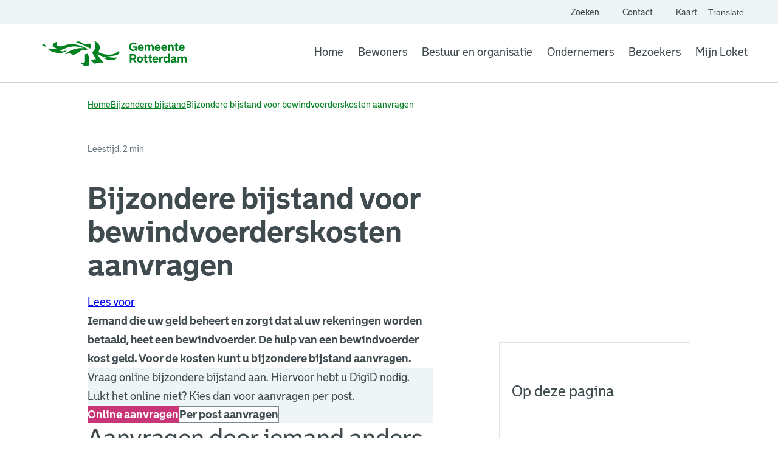

--- FILE ---
content_type: text/html; charset=utf-8
request_url: https://www.rotterdam.nl/bijzondere-bijstand-voor-bewindvoerderskosten-aanvragen
body_size: 4282
content:
<!DOCTYPE html><html lang="nl"><head><meta charSet="utf-8"/><title>Bijzondere bijstand voor bewindvoerderskosten aanvragen | rotterdam.nl</title><link rel="canonical" href="https://www.rotterdam.nl/bijzondere-bijstand-voor-bewindvoerderskosten-aanvragen"/><meta name="description" content="Vraag bijzondere bijstand aan om de kosten voor een bewindvoerder te betalen."/><meta property="og:title" content="Bijzondere bijstand voor bewindvoerderskosten aanvragen"/><meta property="og:description" content="Officiële website van gemeente Rotterdam. Hier vindt u alle informatie, nieuwsberichten en dienstverlening van gemeente Rotterdam."/><meta property="og:image" content="https://www.rotterdam.nl/images/share-image-rotterdam.jpg"/><meta property="og:image:width" content="1200"/><meta property="og:image:height" content="627"/><meta property="og:image:alt" content="Gemeente Rotterdam"/><meta property="og:url" content="/bijzondere-bijstand-voor-bewindvoerderskosten-aanvragen"/><meta property="og:type" content="website"/><meta property="og:site_name" content="Gemeente Rotterdam"/><meta property="og:locale" content="nl"/><meta property="fb:app_id" content=""/><meta name="twitter:card" content="Vraag bijzondere bijstand aan om de kosten voor een bewindvoerder te betalen."/><meta name="twitter:title" content="Bijzondere bijstand voor bewindvoerderskosten aanvragen"/><meta name="twitter:description" content="Vraag bijzondere bijstand aan om de kosten voor een bewindvoerder te betalen."/><meta name="twitter:image" content="https://www.rotterdam.nl/images/share-image-rotterdam.jpg"/><meta name="twitter:site" content="@rotterdam"/><meta name="robots" content=""/><meta name="mobile-web-app-capable" content="yes"/><meta name="apple-mobile-web-app-capable" content="yes"/><meta name="viewport" content="width=device-width, initial-scale=1"/><meta http-equiv="Accept-CH" content="DPR, Viewport-Width, Width"/><meta http-equiv="x-ua-compatible" content="IE=edge"/><link rel="apple-touch-icon" sizes="180x180" href="/default/apple-touch-icon.png"/><link rel="icon" type="image/png" sizes="32x32" href="/default/favicon-32x32.png"/><link rel="icon" type="image/png" sizes="16x16" href="/default/favicon-16x16.png"/><link rel="mask-icon" href="/default/safari-pinned-tab.svg" color="#00811f"/><link rel="manifest" href="/manifest.json"/><link rel="shortcut icon" href="/favicon.ico?v=2"/><link rel="icon" href="/favicon.ico?v=2"/><meta name="msapplication-TileColor" content="#ffffff"/><meta name="msapplication-config" content="/default/browserconfig.xml"/><meta name="theme-color" content="#ffffff"/><meta name="next-head-count" content="36"/><script type="application/javascript">performance.mark("head-start")</script><script type="application/javascript">performance.mark("fonts-start")</script><script type="application/javascript">performance.mark("local-fonts-start")</script><style>@font-face {
        font-family: 'avenir-next';
        src: url('/fonts/AvenirNext-Regular.woff2') format('woff2'),
          url('/fonts/AvenirNext-Regular.woff') format('woff');
        font-weight: normal;
        font-style: normal;
        font-display: swap;
      }</style><script type="application/javascript">performance.mark("local-fonts-end")</script><script type="application/javascript">performance.mark("fonts-end")</script><script type="application/javascript">performance.mark("head-end")</script><script>
            window.rsConf = {
              params: 'https://cdn1.readspeaker.com/script/9200/webReader/webReader.js?pids=wr',
              general: { usePost: true }
              };
            </script><link rel="preload" href="/_next/static/css/5a2841b849dad637.css" as="style"/><link rel="stylesheet" href="/_next/static/css/5a2841b849dad637.css" data-n-g=""/><link rel="preload" href="/_next/static/css/c366917fcc4eb666.css" as="style"/><link rel="stylesheet" href="/_next/static/css/c366917fcc4eb666.css" data-n-p=""/><link rel="preload" href="/_next/static/css/d0c7d6c634913769.css" as="style"/><link rel="stylesheet" href="/_next/static/css/d0c7d6c634913769.css" data-n-p=""/><link rel="preload" href="/_next/static/css/e3083b22bdc6c897.css" as="style"/><link rel="stylesheet" href="/_next/static/css/e3083b22bdc6c897.css"/><noscript data-n-css=""></noscript><script defer="" nomodule="" src="/_next/static/chunks/polyfills-42372ed130431b0a.js"></script><script defer="" src="/_next/static/chunks/8382.4f613914ddc8b190.js"></script><script src="/_next/static/chunks/webpack-6b8d607a29b7252a.js" defer=""></script><script src="/_next/static/chunks/framework-945b357d4a851f4b.js" defer=""></script><script src="/_next/static/chunks/main-5ec7bf1bac99641c.js" defer=""></script><script src="/_next/static/chunks/pages/_app-f21567313b828e27.js" defer=""></script><script src="/_next/static/chunks/7401-1c98127cf3265042.js" defer=""></script><script src="/_next/static/chunks/1072-260e4be2f8a2f663.js" defer=""></script><script src="/_next/static/chunks/3498-d0829bbcc28184c5.js" defer=""></script><script src="/_next/static/chunks/3036-4d230db73d0c0b81.js" defer=""></script><script src="/_next/static/chunks/2067-47fa928143ea8129.js" defer=""></script><script src="/_next/static/chunks/344-07a919bbdd395f28.js" defer=""></script><script src="/_next/static/chunks/pages/%5B...slug%5D-e6f7f1b552da441f.js" defer=""></script><script src="/_next/static/WJIxGdI49hS240PDqOKkr/_buildManifest.js" defer=""></script><script src="/_next/static/WJIxGdI49hS240PDqOKkr/_ssgManifest.js" defer=""></script></head><body class="rotterdam-theme"><script type="application/javascript">performance.mark("body-start")</script><script type="application/javascript">performance.mark("main-start")</script><div id="__next"><div class="styles_buttonWrapper__ImW40" tabindex="-1" id="skip-to-content"><a href="#top-of-content" class="styles_button__a182Y">Ga naar de hoofdinhoud</a></div><div class="styles_container__hFm_b"><div class="styles_secondaryNavigation__3UXQe"><div><ul class="styles_secondaryNavigationList__Zfhgc"><li class="styles_secondaryNavigationListItem__tnE_N"><a target="_self" rel="noopener" class="styles_secondaryNavigationLink__tJj2Q" href="/zoeken"><span class="styles_secondaryNavigationIcon__bI2wj"><span></span></span>Zoeken</a></li><li class="styles_secondaryNavigationListItem__tnE_N"><a target="_self" rel="noopener" class="styles_secondaryNavigationLink__tJj2Q" href="/contact"><span class="styles_secondaryNavigationIcon__bI2wj"><span></span></span>Contact</a></li><li class="styles_secondaryNavigationListItem__tnE_N"><a href="https://kaartlaag.rotterdam.nl/rotterdam-op-de-kaart" target="_blank" rel="noreferrer noopener" aria-label="Kaart" class="styles_secondaryNavigationLink__tJj2Q"><span class="styles_secondaryNavigationIcon__bI2wj"><span></span></span>Kaart<span class="styles_visuallyHidden__PmIhz">. Link opent een externe pagina</span></a></li><li class="styles_languageSwitch__Y806f"><button class="styles_IconButton__WH7_M" type="button" aria-haspopup="dialog" aria-expanded="false" aria-controls="radix-:Ri96:" data-state="closed"><span></span>Translate<!-- --> <span class="styles_visuallyHidden__PmIhz"> website, </span><span class="styles_visuallyHidden__PmIhz">Vertaal website</span></button></li></ul></div></div><div class="styles_wrapper__4B73B"><a class="styles_logoLink__quAU9" href="/"><img alt="Logo Gemeente Rotterdam, ga naar homepagina" loading="lazy" width="240" height="48" decoding="async" data-nimg="1" class="logo" style="color:transparent" src="/images/logo-base.svg"/></a><nav aria-label="Main" data-orientation="horizontal" dir="ltr" class="styles_container__oS0Mg"><div style="position:relative"><ul data-orientation="horizontal" class="styles_wrapper__8WYQ8" dir="ltr"><li class="styles_navigationItem__YMa97"><a target="_self" rel="noopener" class="styles_link__qQwHp" data-radix-collection-item="" href="/">Home</a></li><li class="styles_navigationItem__YMa97"><a target="_self" rel="noopener" class="styles_link__qQwHp" data-radix-collection-item="" href="/bewoners">Bewoners</a></li><li class="styles_navigationItem__YMa97"><a target="_self" rel="noopener" class="styles_link__qQwHp" data-radix-collection-item="" href="/bestuur-en-organisatie">Bestuur en organisatie</a></li><li class="styles_navigationItem__YMa97"><a target="_self" rel="noopener" class="styles_link__qQwHp" data-radix-collection-item="" href="/ondernemers">Ondernemers</a></li><li class="styles_navigationItem__YMa97"><a target="_self" rel="noopener" class="styles_link__qQwHp" data-radix-collection-item="" href="/bezoekers">Bezoekers</a></li><li class="styles_navigationItem__YMa97"><a href="https://concern.ir.rotterdam.nl/mijnloket" target="_blank" rel="noreferrer noopener" class="styles_link__qQwHp" data-radix-collection-item=""><span></span> <!-- -->Mijn Loket<span class="styles_visuallyHidden__PmIhz">. Link opent een externe pagina</span></a></li></ul></div></nav></div></div><main id="top-of-content" class="styles_grid__Sk79b styles_layoutCenter__6qIQK styles_wrapper__PHAKf"><div class="styles_grid__Sk79b styles_layoutFull__NhHJR"><div class="styles_contentGrid__B7Vnk styles_breadcrumbsWrapper__DFICV"><nav class="styles_nav__5FyhA"><ol class="styles_list___410W"><li class="styles_listItem__n5sHC"><a target="_self" rel="noopener" class="styles_link__8RZ06 text-small" href="/">Home</a><span></span></li><li class="styles_listItem__n5sHC"><a target="_self" rel="noopener" class="styles_link__8RZ06 text-small" href="/bijzondere-bijstand">Bijzondere bijstand</a><span></span></li><li class="styles_listItem__n5sHC"><span class="styles_current__zadBr text-small" aria-current="page">Bijzondere bijstand voor bewindvoerderskosten aanvragen</span></li></ol></nav></div></div><div class="styles_contentGrid__B7Vnk styles_globalWrapper__Bg01o"></div><div class="styles_grid__Sk79b styles_contentGrid__B7Vnk styles_taskHeader__cxf0P"><p class="styles_meta__N2E9m">Leestijd: 2 min</p><h1 class="styles_pageTitle__yXWyE">Bijzondere bijstand voor bewindvoerderskosten aanvragen</h1><div class="styles_contentGrid__B7Vnk styles_readSpeaker__SIKMk"><section class="readspeaker-button-section mt-3 mb-2"><div id="readspeaker_button1" class="rs_skip rsbtn"><a rel="nofollow" class="rsbtn_play" title="Laat de tekst voorlezen met ReadSpeaker" href="https://app-na.readspeaker.com/cgi-bin/rsent?customerid=9200&amp;amp;lang=nl_nl&amp;amp;readid=top-of-content&amp;amp;url="><span class="rsbtn_left rsimg rspart"><span class="rsbtn_text"><span>Lees voor</span></span></span><span class="rsbtn_right rsimg rsplay rspart"></span></a></div></section></div></div><div class="styles_grid__Sk79b"><div class="styles_contentGrid__B7Vnk styles_pageContentWrapper__wf4na"><div class="styles_wrapper__CYgXY" style="--zIndex:0"><nav class="styles_sidebar__1dlA1"><h5 class="styles_sidebarTitle__uniHU"><span></span>Op deze pagina</h5><ul class="styles_list__IIycN"><li><a href="#aanvragen-door-iemand-anders" target="_self" class="styles_link__DH8w4" aria-label="Ga naar Aanvragen door iemand anders">Aanvragen door iemand anders</a></li><li><a href="#voor-wie-is-het" target="_self" class="styles_link__DH8w4" aria-label="Ga naar Voor wie is het">Voor wie is het</a></li><li><a href="#lening-of-gift" target="_self" class="styles_link__DH8w4" aria-label="Ga naar Lening of gift">Lening of gift</a></li><li><a href="#hoelang-duurt-het" target="_self" class="styles_link__DH8w4" aria-label="Ga naar Hoelang duurt het">Hoelang duurt het</a></li><li><a href="#contact" target="_self" class="styles_link__DH8w4" aria-label="Ga naar Contact">Contact</a></li></ul></nav></div></div><div class="styles_mainContent__PW_Od styles_pageContentWrapper__wf4na"><div class="styles_grid__Sk79b styles_layoutLeft__hHGek styles_paragraphWithSpacing__T3yT0"><div class="styles_contentGrid__B7Vnk styles_textWrapper__MDb_r"><p class="styles_text__yx4M8">Iemand die uw geld beheert en zorgt dat al uw rekeningen worden betaald, heet een bewindvoerder. De hulp van een bewindvoerder kost geld. Voor de kosten  kunt u bijzondere bijstand aanvragen.
</p></div></div><div class="styles_grid__Sk79b styles_layoutLeft__hHGek styles_paragraphWithSpacing__T3yT0"><div class="styles_contentGrid__B7Vnk styles_ctaBlock__WIKOU" style="--zIndex:1"><div class="styles_ctaItemsWrapper__sH_7i"><p class="styles_instruction__2ZEyC">Vraag online bijzondere bijstand aan. Hiervoor hebt u DigiD nodig. Lukt het online niet? Kies dan voor aanvragen per post.</p><a target="_self" rel="noopener" class="styles_button__Aojf_" href="/bijzondere-bijstand-voor-bewindvoerderskosten-aanvragen/start-bijzondere-bijstand-voor-bewindvoerderskosten-aanvragen">Online aanvragen</a><a target="_self" rel="noopener" class="styles_button__Aojf_" href="/bijzondere-bijstand-voor-bewindvoerderskosten-aanvragen/start-bijzondere-bijstand-voor-bewindvoerderskosten-aanvragen-per-post">Per post aanvragen</a></div></div></div><div><section id="aanvragen-door-iemand-anders" class="styles_layoutLeft__hHGek styles_paragraphWithSpacing__T3yT0 styles_section__g0oVf" style="--zIndex:5"><div class="styles_grid__Sk79b"><div class="styles_contentGrid__B7Vnk"><h2 class="styles_sectionTitle__h70KK">Aanvragen door iemand anders</h2></div></div><div class="styles_grid__Sk79b styles_paragraphWithSpacing__T3yT0"></div><div class="styles_grid__Sk79b styles_paragraphWithSpacing__T3yT0"><div class="styles_contentGrid__B7Vnk"><div class="styles_fileWrapper__OuuK1"><a href="/media/542" class="styles_file__nV7XR" target="_blank" rel="noreferrer" aria-label="Open bijlage Machtigingsformulier"><span></span>Machtigingsformulier</a></div></div></div><div class="styles_grid__Sk79b styles_paragraphWithSpacing__T3yT0"></div></section><section id="voor-wie-is-het" class="styles_layoutLeft__hHGek styles_paragraphWithSpacing__T3yT0 styles_section__g0oVf" style="--zIndex:4"><div class="styles_grid__Sk79b"><div class="styles_contentGrid__B7Vnk"><h2 class="styles_sectionTitle__h70KK">Voor wie is het</h2></div></div><div class="styles_grid__Sk79b styles_paragraphWithSpacing__T3yT0"></div></section><section id="lening-of-gift" class="styles_layoutLeft__hHGek styles_paragraphWithSpacing__T3yT0 styles_section__g0oVf" style="--zIndex:3"><div class="styles_grid__Sk79b"><div class="styles_contentGrid__B7Vnk"><h2 class="styles_sectionTitle__h70KK">Lening of gift</h2></div></div><div class="styles_grid__Sk79b styles_paragraphWithSpacing__T3yT0"></div></section><section id="hoelang-duurt-het" class="styles_layoutLeft__hHGek styles_paragraphWithSpacing__T3yT0 styles_section__g0oVf" style="--zIndex:2"><div class="styles_grid__Sk79b"><div class="styles_contentGrid__B7Vnk"><h2 class="styles_sectionTitle__h70KK">Hoelang duurt het</h2></div></div><div class="styles_grid__Sk79b styles_paragraphWithSpacing__T3yT0"></div></section><section id="contact" class="styles_layoutLeft__hHGek styles_paragraphWithSpacing__T3yT0 styles_section__g0oVf" style="--zIndex:1"><div class="styles_grid__Sk79b"><div class="styles_contentGrid__B7Vnk"><h2 class="styles_sectionTitle__h70KK">Contact</h2></div></div><div class="styles_grid__Sk79b styles_paragraphWithSpacing__T3yT0"></div></section></div></div></div></main><div class="styles_grid__Sk79b styles_layoutFull__NhHJR styles_withBackground__RqiG9 rs_skip content-page-footer"><div class="styles_contentGrid__B7Vnk"><h2 class="component-title">Zie ook</h2><ul class="styles_linkWrapper__RS_vN styles_list__onVjt"><li class="styles_listItem__PgTY2"><span></span><a target="_self" rel="noopener" class="styles_listItemLink__w9pjy" href="/bijzondere-bijstand">Alles over bijzondere bijstand</a></li><li class="styles_listItem__PgTY2"><span></span><a target="_self" rel="noopener" class="styles_listItemLink__w9pjy" href="/geldzorgen">Geldzorgen</a></li><li class="styles_listItem__PgTY2"><span></span><a target="_self" rel="noopener" class="styles_listItemLink__w9pjy" href="/u-hebt-geldzorgen">Hulp bij geldzorgen</a></li></ul></div></div><div class="styles_grid__Sk79b styles_footer__Qj_IK styles_mobileSpace__0GdzI"><div class="styles_contentGrid__B7Vnk styles_footerBottomWrapper__MzfXL"><nav class="styles_legalNavigation__BcX5s styles_legalMobile__V7ZSU"><ul><li><a target="_self" rel="noopener" href="/algoritmes">Algoritmeregister</a></li><li><a target="_self" rel="noopener" href="/cookies">Cookies</a></li><li><a target="_self" rel="noopener" href="/toegankelijkheid">Toegankelijkheid</a></li><li><a target="_self" rel="noopener" href="/proclaimer">Over deze site</a></li><li><a target="_self" rel="noopener" href="/werken-voor-rotterdam">Werken voor Rotterdam</a></li></ul></nav><div class="styles_line__GJDnE"></div><div class="styles_legalWrapper__mhZim"><nav class="styles_legalNavigation__BcX5s"><ul><li><a target="_self" rel="noopener" class="text-small" href="/algoritmes">Algoritmeregister</a></li><li><a target="_self" rel="noopener" class="text-small" href="/cookies">Cookies</a></li><li><a target="_self" rel="noopener" class="text-small" href="/toegankelijkheid">Toegankelijkheid</a></li><li><a target="_self" rel="noopener" class="text-small" href="/proclaimer">Over deze site</a></li><li><a target="_self" rel="noopener" class="text-small" href="/werken-voor-rotterdam">Werken voor Rotterdam</a></li></ul></nav><div class="styles_logo__LHqMv"><img alt="Logo Gemeente Rotterdam, ga naar homepagina" loading="lazy" width="240" height="48" decoding="async" data-nimg="1" style="color:transparent" src="/images/logo-base-white.svg"/></div></div></div></div></div><script type="application/javascript">performance.mark("main-end")</script><script type="application/javascript">performance.mark("next-scripts-body-start")</script><script id="__NEXT_DATA__" type="application/json">{"props":{"pageProps":{"menus":{"header":{"menu":{"name":"Header","items":[{"url":"/","label":"Home","items":[]},{"url":"/bewoners","label":"Bewoners","items":[]},{"url":"/bestuur-en-organisatie","label":"Bestuur en organisatie","items":[]},{"url":"/ondernemers","label":"Ondernemers","items":[]},{"url":"/bezoekers","label":"Bezoekers","items":[]}]}}},"footer":{"siteName":"Gemeente Rotterdam","column":[{"content":""},{"content":""},{"content":""}],"menu":{"items":[{"url":"/algoritmes","label":"Algoritmeregister","items":[]},{"url":"/cookies","label":"Cookies","items":[]},{"url":"/toegankelijkheid","label":"Toegankelijkheid","items":[]},{"url":"/proclaimer","label":"Over deze site","items":[]},{"url":"/werken-voor-rotterdam","label":"Werken voor Rotterdam","items":[]}]},"social":[{"platform":"twitter","value":"GGD_RR"},{"platform":"instagram","value":"ggdrotterdamrijnmond"},{"platform":"linkedin","value":"ggd-rotterdam-rijnmond"},{"platform":"youtube_channel","value":"ggdrotterdamrijnmond"},{"platform":"facebook","value":"GGDRR"}]},"content":{"__typename":"Task","title":"Bijzondere bijstand voor bewindvoerderskosten aanvragen","image":[],"banner":[],"metaDescription":"Vraag bijzondere bijstand aan om de kosten voor een bewindvoerder te betalen.","summaryIntroductory":"Iemand die uw geld beheert en zorgt dat al uw rekeningen worden betaald, heet een bewindvoerder. De hulp van een bewindvoerder kost geld. Voor de kosten  kunt u bijzondere bijstand aanvragen.\r\n","wizardShortDescription":null,"readingTime":120,"excludedFromSearch":false,"chatEmbedSettings":{"custom":"","usage":1},"breadcrumb":[{"url":"/","label":"Home"},{"url":"/bijzondere-bijstand","label":"Bijzondere bijstand"},{"url":null,"label":"Bijzondere bijstand voor bewindvoerderskosten aanvragen"}],"cta":[{"__typename":"ParagraphInstruction","instruction":"Vraag online bijzondere bijstand aan. Hiervoor hebt u DigiD nodig. Lukt het online niet? Kies dan voor aanvragen per post."},{"__typename":"ParagraphButton","id":58734,"buttons":[{"link":{"url":"/bijzondere-bijstand-voor-bewindvoerderskosten-aanvragen/start-bijzondere-bijstand-voor-bewindvoerderskosten-aanvragen","label":"Online aanvragen"}}]},{"__typename":"ParagraphButton","id":58736,"buttons":[{"link":{"url":"/bijzondere-bijstand-voor-bewindvoerderskosten-aanvragen/start-bijzondere-bijstand-voor-bewindvoerderskosten-aanvragen-per-post","label":"Per post aanvragen"}}]}],"sectionContent":[{"__typename":"ParagraphSectionContent","title":"Aanvragen door iemand anders","content":[{"__typename":"ParagraphTextAndImage","id":58107,"optionalTitle":null,"hideTitle":false,"text":"\u003cp\u003e\u003cspan\u003eWilt u dat iemand anders uw aanvraag voor u doet?\u0026nbsp;\u003c/span\u003e\u003cbr\u003e\u003cspan\u003eDan moet u die persoon toestemming geven. Dat heet 'machtigen'.\u0026nbsp;\u003c/span\u003e\u003cbr\u003e\u003cspan\u003eVul hiervoor het machtigingsformulier in.\u003c/span\u003e\u003c/p\u003e","image":[],"position":"above","image_caption":null},{"__typename":"ParagraphAttachments","title":"Machtigingsformulier","hideTitle":true,"attachments":[{"__typename":"PrivateFile","name":"Machtigingsformulier","url":"/media/542"}]},{"__typename":"ParagraphTextAndImage","id":58109,"optionalTitle":null,"hideTitle":false,"text":"\u003ch3\u003eAanvragen door bewindvoerder\u003c/h3\u003e\u003cp\u003eEen professioneel bewindvoerder mag namens u bijzondere bijstand aanvragen. Dat kan direct online via de knop bovenaan de pagina. U hoeft dan geen machtigingsformulier in te vullen.\u0026nbsp;\u003cbr\u003e\u003cspan\u003eKijk voor meer informatie op de pagina \u003c/span\u003e\u003ca href=\"/bewindvoerders\" data-entity-type=\"node\" data-entity-uuid=\"11907842-5212-4bd8-b49a-51bb0ce5afd9\" data-entity-substitution=\"canonical\"\u003eBewindvoerders\u003c/a\u003e\u003cspan\u003e onder het kopje 'eHerkenning'.\u003c/span\u003e\u003c/p\u003e","image":[],"position":"above","image_caption":null}]},{"__typename":"ParagraphSectionContent","title":"Voor wie is het","content":[{"__typename":"ParagraphTextAndImage","id":47856,"optionalTitle":null,"hideTitle":false,"text":"\u003cul\u003e\u003cli\u003e\u003cspan\u003eU woont in Rotterdam.\u003c/span\u003e\u003c/li\u003e\u003cli\u003eU bent een Nederlander of u hebt een geldig verblijfsdocument.\u003c/li\u003e\u003cli\u003eAls u de kosten nu niet maakt, heeft dat voor u ernstige gevolgen.\u003c/li\u003e\u003cli\u003e\u003cspan\u003eU hebt\u0026nbsp;de kosten niet langer dan 6 maanden geleden gemaakt.\u003c/span\u003e\u003c/li\u003e\u003cli\u003e\u003cspan\u003eDe rekening is niet ouder dan 3 maanden.\u003c/span\u003e\u003c/li\u003e\u003c/ul\u003e","image":[],"position":"above","image_caption":null}]},{"__typename":"ParagraphSectionContent","title":"Lening of gift","content":[{"__typename":"ParagraphTextAndImage","id":47858,"optionalTitle":null,"hideTitle":false,"text":"\u003cp\u003e\u003cspan\u003eDe gemeente bepaalt of u alle kosten vergoed krijgt. Of een deel.\u003c/span\u003e\u003cbr\u003eHebt u geen uitkering? Of hebt u een IOW-uitkering of een IOAZ-uitkering? Dan kijkt de gemeente naar uw inkomen en bezittingen.\u003c/p\u003e\u003cp\u003eBijzondere bijstand voor een bewindvoerder hoeft u niet terug te betalen.\u003c/p\u003e","image":[],"position":"above","image_caption":null}]},{"__typename":"ParagraphSectionContent","title":"Hoelang duurt het","content":[{"__typename":"ParagraphTextAndImage","id":16435,"optionalTitle":null,"hideTitle":false,"text":"\u003cul\u003e\u003cli\u003eBinnen 8 weken ontvangt u een brief.\u003cbr\u003eIn de brief staat of u bijzondere bijstand krijgt.\u003cbr\u003eIs\u0026nbsp;uw aanvraag niet compleet, dan staat\u0026nbsp;in de brief wat u nog moet opsturen.\u003cbr\u003eDe aanvraag duurt dan langer.\u003c/li\u003e\u003cli\u003eBent u het niet eens met de brief?\u003cbr\u003eMaak dan bezwaar via de pagina \u003ca href=\"/bezwaar-maken-tegen-besluit-werk-en-inkomen\" data-entity-type=\"node\" data-entity-uuid=\"169e93a1-78a6-4c3e-bb65-f9917b4d8388\" data-entity-substitution=\"canonical\"\u003eBezwaar Werk en Inkomen\u003c/a\u003e.\u003c/li\u003e\u003cli\u003eHebt u na 8 weken\u0026nbsp;nog niets gehoord, dan hebt u soms recht op geld.\u003cbr\u003eLees meer op de pagina \u003ca href=\"https://www.rotterdam.nl/loket/dwangsom\"\u003eMelden van te late beslissing\u003c/a\u003e.\u003c/li\u003e\u003c/ul\u003e","image":[],"position":"below","image_caption":null}]},{"__typename":"ParagraphSectionContent","title":"Contact","content":[{"__typename":"ParagraphTextAndImage","id":16436,"optionalTitle":null,"hideTitle":false,"text":"\u003cp\u003eHebt u vragen, bel \u003ca href=\"tel:14-010\"\u003e14 010\u003c/a\u003e.\u003c/p\u003e","image":[],"position":"below","image_caption":null}]}],"relatedContent":[{"title":"Zie ook","links":[{"url":"/bijzondere-bijstand","label":"Alles over bijzondere bijstand"},{"url":"/geldzorgen","label":"Geldzorgen"},{"url":"/u-hebt-geldzorgen","label":"Hulp bij geldzorgen"}]}],"socialShare":[],"redirect":[{"source":"/node/1424","destination":"/bijzondere-bijstand-voor-bewindvoerderskosten-aanvragen"},{"source":"/bewindvoerderskosten","destination":"/bijzondere-bijstand-voor-bewindvoerderskosten-aanvragen"},{"source":"/bewindvoerderskosten-aanvragen","destination":"/bijzondere-bijstand-voor-bewindvoerderskosten-aanvragen"},{"source":"/loket/bewindvoerderskosten","destination":"/bijzondere-bijstand-voor-bewindvoerderskosten-aanvragen"}]},"viewResults":[],"globalNotification":{"notifications":[]}},"__N_SSG":true},"page":"/[...slug]","query":{"slug":["bijzondere-bijstand-voor-bewindvoerderskosten-aanvragen"]},"buildId":"WJIxGdI49hS240PDqOKkr","isFallback":false,"isExperimentalCompile":false,"dynamicIds":[88382],"gsp":true,"locale":"nl","locales":["nl","en"],"defaultLocale":"nl","scriptLoader":[{"src":"https://cdn1.readspeaker.com/script/9200/webReader/webReader.js?pids=wr","strategy":"afterInteractive"}]}</script><script type="application/javascript">performance.mark("next-scripts-body-end")</script><script type="application/javascript">performance.mark("body-end")</script></body></html>

--- FILE ---
content_type: text/css; charset=UTF-8
request_url: https://www.rotterdam.nl/_next/static/css/c366917fcc4eb666.css
body_size: 3475
content:
.styles_wrapper__4B73B{--navigationHeight:6.4rem;background-color:var(--color-white);display:grid;grid-template-columns:1fr auto;align-items:center;height:var(--navigationHeight);border-bottom:.1rem solid var(--color-gray-04)}@media (min-width:768px){.styles_wrapper__4B73B{--navigationHeight:7.2rem;padding:0 var(--spacing-12x)}}@media (min-width:1024px){.styles_wrapper__4B73B{--navigationHeight:9.6rem;transition:height var(--ease-in-out-sine) var(--duration-300) var(--duration-300)}}@media (min-width:1680px){.styles_wrapper__4B73B{padding:0 calc((100vw - 131rem) / 2)}}.styles_logoLink__quAU9{padding-inline-start:var(--spacing-4x);display:flex;align-items:center;aspect-ratio:160/32;height:3.2rem}@media (min-width:768px){.styles_logoLink__quAU9{height:4rem}}@media (min-width:1024px){.styles_logoLink__quAU9{height:4.8rem}}.styles_logoLink__quAU9:focus-visible{outline:.2rem solid var(--color-black)}.styles_mobielFlyoutTrigger__oSl66{border:none;background-color:transparent;height:6.4rem;width:6.4rem;cursor:pointer;color:var(--color-gray-11)}@media (min-width:768px){.styles_mobielFlyoutTrigger__oSl66{display:flex;width:auto;height:7.2rem;-moz-column-gap:var(--spacing-2x);column-gap:var(--spacing-2x);align-items:center}}.styles_mobielFlyoutTrigger__oSl66:focus-visible{outline-offset:-.2rem;outline:.2rem solid var(--color-black)}.styles_mobileFlyoutTriggerLabel__eHmu_{font-family:var(--font-family-primary);line-height:2.8rem}@media (max-width:767px){.styles_mobileFlyoutTriggerLabel__eHmu_{display:block;opacity:0;height:0;width:0;overflow:hidden}}.styles_container__hFm_b{--transformY:0;position:fixed;z-index:50;width:100%;transform:translateY(var(--transformY));transition:transform var(--ease-in-out-sine) var(--duration-300)}@media print{.styles_container__hFm_b{position:relative!important}}.styles_containerScrolled__MEHwK{--transformY:-4rem}@media (min-width:1024px){.styles_navigationSmall__Y5nt0{--navigationHeight:6.8rem}}.styles_loketIcon__uEO_h{flex-shrink:0;margin-inline-end:var(--spacing-2x)}.styles_grid__Sk79b{--gap-width:0.4rem;display:grid;grid-auto-rows:min-content;grid-template-columns:repeat(3,var(--gap-width)) auto repeat(3,var(--gap-width));grid-column-gap:var(--gap-width);grid-column:1/-1}@media (min-width:768px){.styles_grid__Sk79b{--gap-width:1.6rem;grid-template-columns:repeat(3,calc(var(--gap-width) - .8rem)) auto repeat(3,calc(var(--gap-width) - .8rem))}}@media (min-width:1024px){.styles_grid__Sk79b{grid-template-columns:repeat(3,var(--gap-width)) auto repeat(3,var(--gap-width))}}@media (min-width:1280px){.styles_grid__Sk79b{--gap-width:2.4rem}}@media (min-width:1680px){.styles_grid__Sk79b{--gap-width:3.2rem;grid-template-columns:1fr repeat(3,var(--gap-width)) minmax(auto,118rem) repeat(3,var(--gap-width)) 1fr}}@media print{.styles_grid__Sk79b{display:block!important}}.styles_contentGrid__B7Vnk{--gap-width:1.6rem;--column-content-count:4;--content-placement:1/-1;display:grid;grid-template-columns:repeat(var(--column-content-count),1fr);grid-column-gap:var(--gap-width);grid-column:5/-5;grid-auto-rows:min-content}.styles_contentGrid__B7Vnk>*{grid-column:var(--content-placement)}@media (min-width:768px){.styles_contentGrid__B7Vnk{--column-content-count:12}}@media (min-width:1280px){.styles_contentGrid__B7Vnk{--gap-width:2.4rem}}@media (min-width:1680px){.styles_contentGrid__B7Vnk{--gap-width:3.2rem}}@media (min-width:1024px){.styles_layoutCenter__6qIQK .styles_contentGrid__B7Vnk{--content-placement:3/-3}.styles_layoutLeft__hHGek .styles_contentGrid__B7Vnk{--content-placement:1/8;--column-content-count:12}}.styles_layoutFull__NhHJR .styles_contentGrid__B7Vnk{--content-placement:1/-1}.styles_paragraphWithSpacing__T3yT0{margin-block:var(--spacing-12x)}.styles_withBackground__RqiG9{background-color:var(--color-gray-01);grid-row-gap:var(--spacing-12x);padding-block:var(--spacing-12x)}.styles_mainContent__PW_Od{grid-column:1/-1}.styles_stepsBackground__1cPuq{margin-block-end:var(--spacing-12x)}.styles_stepsBackground__1cPuq>*{position:relative;grid-column:1/-1;padding-inline:var(--spacing-4x)}.styles_stepsBackground__1cPuq>:before{content:"";background-color:var(--color-white);z-index:-1;position:absolute;height:calc(100% + var(--spacing-14x));width:100%;inset-inline-start:0;top:calc(var(--spacing-4x) * -1)}@media (min-width:768px){.styles_stepsBackground__1cPuq>:before{height:calc(100% + var(--spacing-13x));width:calc(100% + var(--spacing-16x));inset-inline-start:calc(var(--spacing-8x) * -1)}.styles_stepsBackground__1cPuq>*{grid-column:3/-3;padding-inline:0}}.styles_visuallyHidden__PmIhz{position:absolute;border:0;width:1px;height:1px;margin:-1px;overflow:hidden;clip:rect(0 0 0 0);white-space:nowrap;word-wrap:normal}.styles_wrapper__Ypyth{display:flex;flex-direction:column}.styles_triggerIcon__21qbe{color:var(--color-green-01);transition:transform var(--duration-500) var(--ease-in-out-cubic)}.styles_content__44yCK{display:flex;flex-direction:column;margin:0 var(--spacing-4x);background-color:var(--color-green-01);overflow:hidden;animation-fill-mode:forwards;animation-duration:var(--duration-500);animation-timing-function:var(--ease-in-out-cubic)}.styles_content__44yCK[data-state=open]{animation-name:styles_slide-down__3EsvB}.styles_content__44yCK[data-state=closed]{animation-name:styles_slide-up__YZ_Sn}.styles_trigger__w3_YV{-webkit-appearance:none;-moz-appearance:none;appearance:none;border:none;display:flex;width:100%;align-items:center;text-align:left;background-color:var(--color-white);padding:var(--spacing-3x) var(--spacing-6x);cursor:pointer;font-family:var(--font-family-primary);font-size:2rem;line-height:3.2rem;color:var(--color-gray-11)}.styles_trigger__w3_YV[data-state=open] .styles_triggerIcon__21qbe{transform:rotate(-180deg)}.styles_trigger__w3_YV:focus-visible{color:var(--color-green-01);outline:.2rem solid var(--color-black);outline-offset:-.2rem}.styles_trigger__w3_YV:hover{color:var(--color-green-01)}.styles_nestedLink__xevRI{position:relative;display:inline-flex;padding:var(--spacing-3x) var(--spacing-6x) var(--spacing-3x) var(--spacing-5x);color:var(--color-white);text-decoration:none;line-height:2.4rem;border-left:.4rem solid transparent}.styles_nestedLink__xevRI:focus-visible{text-decoration:underline;outline:.2rem solid var(--color-black);outline-offset:-.2rem}.styles_nestedLink__xevRI:hover{text-decoration:underline}.styles_nestedLink__xevRI:first-child{padding-block-start:var(--spacing-4x)}.styles_nestedLink__xevRI:last-child{padding-block-end:var(--spacing-4x)}.styles_nestedLinkActive__M2rSn{text-decoration:underline}.styles_topLink__OH1UL{font-family:var(--font-family-primary);font-size:2rem;line-height:3.2rem;text-decoration:none;padding:var(--spacing-3x) var(--spacing-6x) var(--spacing-3x) var(--spacing-5x);color:var(--color-gray-11);border-left:.4rem solid transparent}.styles_topLink__OH1UL:focus-visible{outline:.2rem solid var(--color-black);outline-offset:-.2rem;color:var(--color-green-01)}.styles_topLink__OH1UL:hover{color:var(--color-green-01)}.styles_topLinkActive__X1xhR{border-color:var(--color-green-01)}@keyframes styles_slide-down__3EsvB{0%{height:0}to{height:var(--radix-accordion-content-height)}}@keyframes styles_slide-up__YZ_Sn{0%{height:var(--radix-accordion-content-height)}to{height:0}}.styles_wrapper__58fle{position:fixed;top:0;left:0;width:100%;height:100%;transform:translateX(0);transition:transform var(--duration-500) var(--ease-in-out-cubic);z-index:1000}.styles_innerWrapper__qo_ID{position:fixed;display:grid;grid-auto-rows:min-content;width:100%;height:100vh;height:var(--app-height,100vh);background-color:#fff;z-index:9999999999;overflow-y:auto;top:0}@media (min-width:768px){.styles_innerWrapper__qo_ID{right:0;width:26.8rem}}.styles_closeButton__9rFSF{justify-self:flex-end}[dir=rtl] .styles_closeButton__9rFSF{justify-self:flex-start}.styles_curtain__0t_N_{position:fixed;inset:0;background-color:var(--color-black);opacity:.5;z-index:50}@media (max-width:767px){.styles_curtain__0t_N_{display:none}}.styles_mainNavigation__pP_Z4{padding:var(--spacing-6x) 0 0 0}.styles_secondaryNavigationWrapper__5QNtw{width:calc(100% - var(--spacing-12x));justify-self:center}@media (min-width:768px){.styles_secondaryNavigationWrapper__5QNtw{display:none}}.styles_secondaryNavigationList__jOmSe{list-style:none;margin:0;padding:var(--spacing-6x) 0;border-top:1px solid var(--color-gray-01)}.styles_secondaryNavigationListItem__4Y2JD{position:static;display:flex;margin-block-end:var(--spacing-6x);height:3.2rem}.styles_secondaryNavigationListItem__4Y2JD:last-child{margin-block-end:0}.styles_secondaryNavigationListItem__4Y2JD:before{display:none}.styles_secondaryNavigationTranslationItem__DO_hO{position:relative}.styles_secondaryNavigationIcon__MpNhT{display:inline-flex;align-items:center;color:var(--color-gray-06);width:2.4rem;height:2.4rem}.styles_secondaryNavigationLink__L90P3{display:inline-flex;flex-basis:100%;align-items:center;text-decoration:none;-moz-column-gap:var(--spacing-3x);column-gap:var(--spacing-3x);color:var(--color-gray-11);line-height:2.4rem}.styles_secondaryNavigationLink__L90P3:focus-visible{color:var(--color-green-01);outline:.2rem solid var(--color-black)}.styles_button__aQjXz{--button-background-color:var(--color-magenta-01);--button-background-color--hover:var(--color-magenta-02);--button-text-color:var(--color-white);--button-text-color--hover:var(--color-white);align-items:center;border:none;background-color:var(--button-background-color);color:var(--button-text-color);-moz-column-gap:var(--spacing-1x);column-gap:var(--spacing-1x);cursor:pointer;display:inline-flex;font-family:var(--font-family-primary);font-weight:700;line-height:var(--spacing-6x);padding-inline:var(--spacing-3x);padding-block:var(--spacing-3x);text-decoration:none}.styles_button__aQjXz svg{flex-shrink:0;height:auto;width:2.4rem}.styles_button__aQjXz:hover{background-color:var(--button-background-color--hover);color:var(--button-text-color--hover)}.styles_button__aQjXz:focus-visible{outline-offset:.2rem;outline:.2rem solid var(--color-black)}.styles_button__aQjXz.styles_secondaryBlack__ACar5{--button-background-color:var(--color-black);--button-background-color--hover:var(--color-gray-11)}.styles_button__aQjXz.styles_secondaryGreen__tj1MR{--button-background-color:var(--color-green-01);--button-background-color--hover:var(--color-green-02)}.styles_button__aQjXz.styles_tertiary__MsIOo{--button-background-color:var(--color-white);--button-background-color--hover:var(--color-white);--button-text-color:var(--color-text-01);--button-text-color--hover:var(--color-primary-brand-green);padding-inline:1.3rem;padding-block:1.3rem;border:.1rem solid var(--color-gray-08)}.styles_button__aQjXz.styles_tertiary__MsIOo:hover{border-color:var(--color-primary-brand-green)}.styles_button__aQjXz.styles_tertiary__MsIOo.styles_iconOnly__W092B{padding-inline:1rem;padding-block:1rem}.styles_button__aQjXz:disabled{--button-background-color:var(--color-gray-04);--button-text-color:var(--color-gray-09);cursor:inherit}.styles_button__aQjXz.styles_tertiary__MsIOo:disabled{--button-background-color:var(--color-gray-01);--button-text-color:var(--color-gray-07);border-color:var(--color-gray-05)}.styles_button__aQjXz.styles_tertiary__MsIOo:disabled:hover{--button-background-color--hover:var(--color-gray-01);--button-text-color--hover:var(--color-gray-07)}.styles_button__aQjXz:disabled:hover{--button-background-color--hover:var(--color-gray-04);--button-text-color--hover:var(--color-gray-09)}.styles_iconOnly__W092B{padding-inline:clamp(11px,calc(11px + 3 * ((100vw - 768px) / 512)),14px);padding-block:clamp(11px,calc(11px + 3 * ((100vw - 768px) / 512)),14px)}.styles_iconOnly__W092B svg{width:2.6rem}.styles_accordionContentWrapper__Q2k6R{background-color:var(--color-gray-02);padding:var(--spacing-3x) var(--spacing-6x) var(--spacing-3x) var(--spacing-5x);width:100%;position:absolute}.styles_triggerIcon__A1yVA{color:var(--color-green-01);transition:transform var(--duration-500) var(--ease-in-out-cubic)}.styles_countryName__7wNna{color:var(--color-white);padding:var(--spacing-3x) var(--spacing-6x) var(--spacing-3x) var(--spacing-5x)}.styles_PopoverMenuContent__YnXBi{z-index:50;display:flex;flex-direction:column;position:relative;background-color:var(--color-white);border:.1rem solid var(--color-gray-03);width:-moz-max-content;width:max-content;max-width:40rem;padding:var(--spacing-4x);top:1rem}.styles_IconButton__WH7_M{display:flex;align-items:center;color:var(--color-gray-11);text-decoration:none;line-height:normal;background-color:transparent;border:0;padding-inline-start:0;-moz-column-gap:1rem;column-gap:1rem;font-size:1.6rem;cursor:pointer}.styles_IconButton__WH7_M[data-state=open]{color:var(--color-primary-brand-green)}.styles_IconButton__WH7_M[data-state=open] .styles_triggerIcon__A1yVA{transform:rotate(-180deg)}.styles_IconButton__WH7_M:focus-visible{outline:.2rem solid var(--color-black)}@media (min-width:1024px){.styles_IconButton__WH7_M{font-size:1.4rem}}.styles_textDescription__2cSWU{padding-block-end:var(--spacing-4x)}.styles_DropdownMenuItem__72CEQ{display:flex;align-items:center;color:var(--color-gray-11);text-decoration:none;font-size:1.4rem;line-height:normal;-moz-column-gap:1rem;column-gap:1rem;margin-block-start:var(--spacing-4x)}.styles_DropdownMenuItem__72CEQ:focus-visible{outline:.2rem solid var(--color-black);outline-offset:.2rem;color:var(--color-green-01)}.styles_DropdownMenuItemIcon__M0uyb{width:2.4rem;height:2.4rem;color:var(--color-gray-06)}@media (min-width:1024px){.styles_DropdownMenuItemIcon__M0uyb{height:2rem;width:2rem}}.styles_selectButton__VceXo{display:flex;align-items:center;width:100%;justify-content:space-between;color:var(--color-gray-09);padding-inline-end:0;background-color:var(--color-white);border:.1rem solid var(--color-gray-08);position:relative;padding-block:var(--spacing-2x);padding-inline:var(--spacing-2x);margin-block-start:var(--spacing-1x);margin-block-end:var(--spacing-2x);font-size:1.4rem;outline:0}.styles_selectButton__VceXo:focus-visible{outline:.2rem solid var(--color-black);outline-offset:.2rem}.styles_selectButton__VceXo{-webkit-appearance:none;-moz-appearance:none;appearance:none;background-image:url(/images/Dropdown.svg);background-size:2rem auto;background-repeat:no-repeat;background-position:100%}.styles_selectContent__NQ2Az{z-index:99;display:flex;flex-direction:column;position:absolute;background-color:var(--color-white);border:.1rem solid var(--color-gray-03);padding-inline:var(--spacing-2x);width:100%;inset-inline-start:0;top:4rem}.styles_closeButton__Ga26R{background-color:transparent;border:0;display:flex;padding:0;padding-inline-end:var(--spacing-4x);position:absolute;right:0}.styles_closeButton__Ga26R:hover{cursor:pointer;color:var(--color-primary-brand-green)}[dir=rtl] .styles_closeButton__Ga26R{left:0;right:auto}@keyframes styles_slide-down__NkzLC{0%{height:0}to{height:var(--radix-accordion-content-height)}}@keyframes styles_slide-up__Qy6Yi{0%{height:var(--radix-accordion-content-height)}to{height:0}}select#styles_deepl-select___BP6m{-webkit-appearance:none;-moz-appearance:none;appearance:none}.styles_titleSpacing__vUuco{margin-block-start:var(--spacing-2x)}.styles_rotterdam_appointmentIcon__Wo5MG{flex-shrink:0;margin-inline-end:var(--spacing-2x)}.styles_secondaryNavigation__3UXQe{padding:1rem var(--spacing-12x);background-color:var(--color-gray-01)}@media (max-width:767px){.styles_secondaryNavigation__3UXQe{display:none}}@media (min-width:1680px){.styles_secondaryNavigation__3UXQe{padding:1rem calc((100vw - 131rem) / 2)}}@media print{.styles_secondaryNavigation__3UXQe{display:none!important}}.styles_secondaryNavigationList__Zfhgc{display:flex;align-items:center;justify-content:flex-end;margin:0;padding:0}.styles_secondaryNavigationListItem__tnE_N{display:inline-flex;align-items:center}.styles_secondaryNavigationListItem__tnE_N:not(:last-child){margin-inline-end:var(--spacing-4x)}.styles_secondaryNavigationLink__tJj2Q{display:flex;align-items:center;color:var(--color-gray-11);text-decoration:none;font-size:1.4rem;line-height:normal;-moz-column-gap:1rem;column-gap:1rem}.styles_secondaryNavigationLink__tJj2Q:focus-visible{outline:.2rem solid var(--color-black);outline-offset:.2rem;color:var(--color-green-01)}.styles_secondaryNavigationIcon__bI2wj{display:inline-flex;color:var(--color-gray-06);height:2rem;width:2rem}.styles_secondaryNavigationIcon__bI2wj svg{width:auto;height:auto}.styles_languageSwitch__Y806f{list-style:none}.styles_wrapper__Xi8az>*{margin-block-start:0}.styles_formattedText__SrlrF .styles_notification__tPl06{padding-block-start:.6rem}.styles_formattedText__SrlrF .styles_notification__tPl06 p:first-of-type{margin-block-start:0}.styles_formattedText__SrlrF .styles_notification__tPl06 p:last-of-type{margin-block-end:0}.styles_formattedText__SrlrF table *{padding:0;margin:0}.styles_formattedText__SrlrF :is(ul,ol) li>*{margin-block:0}.styles_formattedText__SrlrF :not(.styles_text__table--responsive__kWkz0,figure){max-width:80ch}.styles_formattedText__SrlrF p{margin-block:var(--spacing-3x);margin-block-end:var(--spacing-4x)}.styles_formattedText__SrlrF :is(ul,ol){color:var(--color-text-01);padding:0;margin-block-end:var(--spacing-6x)}.styles_formattedText__SrlrF :is(ul,ol):not(ol){list-style:none}@media print{.styles_formattedText__SrlrF :is(ul,ol):not(ol){list-style:disc!important}}@media print{.styles_formattedText__SrlrF :is(ul,ol){padding-inline-start:2rem!important}}.styles_formattedText__SrlrF li{position:relative;padding-inline-start:var(--spacing-5x);margin-block-end:var(--spacing-2x)}@media print{.styles_formattedText__SrlrF li{padding-inline-start:0!important}.styles_formattedText__SrlrF ol{list-style:decimal!important}}.styles_formattedText__SrlrF ol li{margin-inline-start:1em;padding-inline-start:var(--spacing-2x)}.styles_formattedText__SrlrF :is(ul,ol)>li:before{display:block;position:absolute;inset-inline-start:0;inset-block-start:1.4rem;transform:translateY(-50%)}@media print{.styles_formattedText__SrlrF :is(ul,ol)>li:before{display:none!important}}.styles_formattedText__SrlrF ul>li:before{background-color:var(--color-primary-brand-green);width:.6rem;height:.6rem;content:""}@media print{.styles_formattedText__SrlrF ul>li:before{display:none!important}}.styles_formattedText__SrlrF>:is(h1,h2,h3,h4,h5,h6){hyphens:auto;margin:0;margin-block-end:var(--spacing-2x);margin-block-start:var(--spacing-18x);color:var(--color-green-01)}@media print{.styles_formattedText__SrlrF>:is(h1,h2,h3,h4,h5,h6){margin-block-start:var(--spacing-2x)}}.styles_formattedText__SrlrF>:is(h1,h2,h3,h4,h5,h6)+p{margin-block-start:0}.styles_formattedText__SrlrF>:first-child{margin-block-start:0}.styles_formattedText__SrlrF>:last-child{margin-block-end:0}.styles_formattedText__SrlrF a{color:var(--color-green-01)}.styles_formattedText__SrlrF a:visited{color:var(--color-purple-01)}.styles_formattedText__SrlrF a:is([href^="https://"],[href^="http://"],[href^="mailto:"],[href^="tel:"],[href^="#"]) svg{height:1em;width:1em;vertical-align:middle}.styles_formattedText__SrlrF a:is([href^="https://"],[href^="http://"],[href^="mailto:"],[href^="tel:"],[href^="#"]):focus-visible{outline:.2rem solid var(--color-black)}.styles_formattedText__SrlrF table{text-align:left;border-collapse:collapse}.styles_formattedText__SrlrF table tr{border-bottom:.1rem solid var(--color-gray-04)}.styles_formattedText__SrlrF table thead tr{border-bottom:.2rem solid var(--color-gray-11)}.styles_formattedText__SrlrF table tr:hover{background-color:var(--color-gray-01)}.styles_formattedText__SrlrF table tbody tr:last-child{border-bottom:0}.styles_formattedText__SrlrF table p{margin:0}.styles_formattedText__SrlrF table :is(th,td){margin-block-end:var(--spacing-4x);padding:var(--spacing-3x) var(--spacing-4x)}.styles_formattedText__SrlrF .text__table--responsive{max-width:calc(100vw - var(--spacing-6x));margin-block:var(--spacing-8x);margin-inline:calc(var(--spacing-6x) * -1);padding-inline:var(--spacing-6x);overflow-x:auto}@media (min-width:769px){.styles_formattedText__SrlrF .text__table--responsive{max-width:80ch;margin-inline:0;padding-inline:0}}.styles_formattedText__SrlrF table :is(th,td):first-child{text-align:start}.styles_formattedText__SrlrF .text__table--responsive:last-child{margin-block-end:0}.styles_formattedText__SrlrF .text__table--responsive:first-child{margin-block-start:0}.styles_stepsWrapper__Zn8zR .text__table--responsive{margin-inline:0;padding-inline:0}.styles_container__oS0Mg{display:flex;height:100%;align-items:center}.styles_container__oS0Mg>div{height:100%}.styles_wrapper__8WYQ8{display:flex;height:100%;list-style:none;margin:0;padding:0}.styles_link__qQwHp{-webkit-appearance:none;-moz-appearance:none;appearance:none;display:inline-flex;align-items:center;font-family:var(--font-family-primary);text-decoration:none;color:var(--color-gray-11);background-color:transparent;border:0;border-bottom:.2rem solid transparent;border-radius:0;padding:0;margin:0;height:100%;line-height:1.75rem}.styles_link__qQwHp:focus-visible{outline:.2rem solid var(--color-black);outline-offset:-.2rem}.styles_link__qQwHp:hover{color:var(--color-green-01)}.styles_linkActive__k_V_G{border-bottom-color:var(--color-green-01)}.styles_triggerIcon__tz3Cn{width:2.4rem;height:2.4rem;transform:rotate(-180deg);transition:transform var(--duration-500) var(--ease-in-out-cubic)}.styles_trigger__8q8_n[data-state=open]{border-bottom-color:var(--color-green-01);color:var(--color-green-01)}.styles_trigger__8q8_n[data-state=open] .styles_triggerIcon__tz3Cn{transform:rotate(0deg)}.styles_dropdown__jKtVO{display:flex;flex-direction:column;position:absolute;background-color:var(--color-white);border:.1rem solid var(--color-gray-03);width:-moz-max-content;width:max-content;padding:var(--spacing-2x) 0;top:6.4rem}.styles_dropdownLink__LEGa4{display:inline-flex;padding:var(--spacing-2x) var(--spacing-4x);width:100%;text-decoration:none;color:var(--color-gray-11);border-left:.2rem solid transparent}.styles_dropdownLink__LEGa4:hover{color:var(--color-green-01);background-color:var(--color-gray-01)}.styles_dropdownLink__LEGa4:focus-visible{outline:.2rem solid var(--color-black);outline-offset:-.2rem;color:var(--color-green-01);background-color:var(--color-gray-01)}.styles_dropdownLinkAcitve__X2BOF{border-left-color:var(--color-green-01)}.styles_navigationItem__YMa97:not(:last-child){margin-inline-end:2.4rem}@media (max-width:1679px){.styles_navigationItem__YMa97:last-child .styles_dropdown__jKtVO{right:0}}.styles_footer__Qj_IK{background-color:var(--color-primary-brand-green);grid-column:1/-1;padding-block-start:var(--spacing-10x);padding-block-end:var(--spacing-10x)}@media (min-width:1024px){.styles_footer__Qj_IK{padding-block-start:var(--spacing-13x);padding-block-end:var(--spacing-13x)}}@media print{.styles_footer__Qj_IK{display:none!important}}.styles_footerTopWrapper__eSb9C{--column-content-count:1}@media (min-width:768px){.styles_footerTopWrapper__eSb9C{--column-content-count:2}}@media (min-width:1024px){.styles_footerTopWrapper__eSb9C{--column-content-count:3}}.styles_footerTopWrapper__eSb9C .styles_columnText__qifNH{color:var(--color-white);grid-column:auto}.styles_footerTopWrapper__eSb9C .styles_columnText__qifNH h2,.styles_footerTopWrapper__eSb9C .styles_columnText__qifNH h3{font-weight:300}.styles_footerTopWrapper__eSb9C .styles_columnText__qifNH a,.styles_footerTopWrapper__eSb9C .styles_columnText__qifNH a:visited,.styles_footerTopWrapper__eSb9C .styles_columnText__qifNH li,.styles_footerTopWrapper__eSb9C .styles_columnText__qifNH ol,.styles_footerTopWrapper__eSb9C .styles_columnText__qifNH p,.styles_footerTopWrapper__eSb9C .styles_columnText__qifNH ul{color:var(--color-white)}.styles_footerTopWrapper__eSb9C .styles_columnText__qifNH a:hover{color:var(--color-gray-02)}@media (min-width:768px){.styles_footerTopWrapper__eSb9C .styles_columnText-3__gDe1U{grid-column:2/3;grid-row:1/2}}@media (min-width:1024px){.styles_footerTopWrapper__eSb9C .styles_columnText-3__gDe1U{grid-column:3/3;grid-row:1/2}}.styles_footerBottomWrapper__MzfXL{--column-content-count:1}.styles_menuTitle__J142n{color:var(--color-white);font-weight:300;margin-block-start:0;margin-block-end:var(--spacing-3x)}@media (max-width:1024px){.styles_menuTitle__J142n{font-size:2.4rem}}.styles_menu__KUMUp{margin-block-end:2.4rem}@media (min-width:1024px){.styles_menu__KUMUp{margin-block-end:3.2rem}}.styles_legalNavigation__BcX5s ul,.styles_menu__KUMUp ul{padding-block:0;margin-block:0}.styles_legalNavigation__BcX5s ul li,.styles_menu__KUMUp ul li{inset-inline-start:0;margin-block-end:var(--spacing-2x);list-style:none}@media (min-width:768px){.styles_legalNavigation__BcX5s ul li,.styles_menu__KUMUp ul li{margin-block-end:var(--spacing-3x)}}.styles_legalNavigation__BcX5s ul li a,.styles_menu__KUMUp ul li a{color:var(--color-white)}.styles_legalNavigation__BcX5s ul li a:hover,.styles_menu__KUMUp ul li a:hover{text-decoration:underline}.styles_line__GJDnE{grid-column:1/-1;height:.3rem;background-color:#fff;margin-block-start:0;margin-block-end:var(--spacing-6x)}@media (min-width:1024px){.styles_line__GJDnE{margin-block-start:0;margin-block-end:var(--spacing-7x)}}.styles_legalWrapper__mhZim{display:flex;justify-content:space-between;align-items:center}.styles_legalNavigation__BcX5s ul{display:none}@media (min-width:1024px){.styles_legalNavigation__BcX5s ul{display:flex}}.styles_legalNavigation__BcX5s ul li{padding-inline-end:var(--spacing-4x)}.styles_legalMobile__V7ZSU ul{margin-block-start:0;display:flex;flex-wrap:wrap}@media (min-width:1024px){.styles_legalMobile__V7ZSU ul{display:none}}.styles_logo__LHqMv{color:var(--color-white);width:16rem}@media (min-width:768px){.styles_logo__LHqMv{width:20rem}}@media (min-width:1024px){.styles_logo__LHqMv{width:24rem}}.styles_social__cKSTV{margin-block-end:var(--spacing-10x)}@media (min-width:1024px){.styles_social__cKSTV{margin-block-end:var(--spacing-13x)}}@media (min-width:768px){.styles_social__cKSTV{grid-column:2/3;grid-row:1/2}}.styles_mobileSpace__0GdzI{margin-block-end:7.4rem}@media (min-width:768px){.styles_mobileSpace__0GdzI{margin-block-end:9rem}}@media (min-width:1024px){.styles_mobileSpace__0GdzI{margin-block-end:0}}.styles_button__YD_hs{align-items:center;border:.1rem solid var(--color-gray-05);background-color:transparent;color:var(--color-white);-moz-column-gap:var(--spacing-1x);column-gap:var(--spacing-1x);cursor:pointer;display:inline-flex;justify-content:center;font-family:var(--font-family-primary);font-weight:700;line-height:var(--spacing-6x);text-decoration:none;height:4.8rem;width:4.8rem}.styles_button__YD_hs svg{flex-shrink:0;height:auto;width:2.6rem}.styles_button__YD_hs+.styles_button__YD_hs{border-left:none}.styles_button__YD_hs:focus{outline-offset:-.2rem;outline:.2rem solid var(--color-black)}.styles_button__YD_hs:hover{background-color:var(--color-gray-05)}.styles_notification__ePLDs{--backgroundColor:var(--default-background-color);--borderColor:var(--default-border-color);--textColor:var(--default-text-color);--badgeColor:var(--default-badge-color);display:grid;grid-template-columns:auto 1fr;grid-column-gap:var(--spacing-4x);-moz-column-gap:var(--spacing-4x);column-gap:var(--spacing-4x);background-color:var(--backgroundColor);outline:.1rem solid var(--borderColor);color:var(--textColor);padding:var(--spacing-4x)}@media (min-width:1024px){.styles_notification__ePLDs{padding:var(--spacing-5x) var(--spacing-10x) var(--spacing-5x) var(--spacing-5x);grid-column:3/-3}}.styles_notification__ePLDs *{color:var(--textColor)}@media print{.styles_notification__ePLDs{display:none!important}}.styles_notification__ePLDs+.styles_notification__ePLDs{margin-block-start:var(--spacing-4x)}.styles_notification__ePLDs.styles_light__XhWeM{--backgroundColor:var(--light-background-color);--borderColor:var(--light-border-color);--textColor:var(--light-text-color);--badgeColor:var(--light-badge-color)}@media (min-width:1024px){.styles_leftLayout__LT36O{grid-column:1/-6}}.styles_fullLayout__foh0K{grid-column:1/-1}.styles_crisisNotification__9_VmV{--backgroundColor:var(--crisis-background-color);--borderColor:var(--crisis-border-color);--textColor:var(--crisis-text-color);--badgeColor:var(--crisis-badge-color)}.styles_warningNotification__wLUOQ{--backgroundColor:var(--warning-background-color);--borderColor:var(--warning-border-color);--textColor:var(--warning-text-color);--badgeColor:var(--warning-badge-color)}.styles_attentionNotification__Ivm8M{--backgroundColor:var(--attention-background-color);--borderColor:var(--attention-border-color);--textColor:var(--attention-text-color);--badgeColor:var(--attention-badge-color)}.styles_badge__AyHpq{fill:var(--badgeColor)}.styles_globalWrapper__Bg01o{margin-block-end:var(--spacing-4x)}@media (min-width:768px){.styles_globalWrapper__Bg01o{margin-block-start:var(--spacing-4x)}}.styles_wrapper__wXhD9{width:100%;position:fixed;bottom:0;background-color:var(--color-primary-brand-green);padding-block:var(--spacing-2x);z-index:9999999998;--content-placement:1/-1}@media print{.styles_wrapper__wXhD9{display:none!important}}@media (min-width:1440px){.styles_cookieContentWrapper__x9p3_{display:flex;justify-content:space-between}}.styles_message__0w_KF{color:var(--color-white);align-self:center}@media (max-width:1439px){.styles_message__0w_KF{margin-block-end:var(--spacing-2x)}}.styles_message__0w_KF a{color:var(--color-white)}.styles_message__0w_KF a:hover{color:var(--color-gray-03)}.styles_linkWrapper__Immpm{display:flex}@media (min-width:1024px){.styles_link__oTSdl{justify-self:flex-start}}.styles_link__oTSdl{margin-inline-end:var(--spacing-2x)}

--- FILE ---
content_type: text/css; charset=UTF-8
request_url: https://www.rotterdam.nl/_next/static/css/e3083b22bdc6c897.css
body_size: -1827
content:
.styles_fileWrapper__OuuK1{display:inline-flex}.styles_file__nV7XR{color:var(--color-primary-brand-green);display:flex}.styles_file__nV7XR svg{width:auto;height:2.4rem;margin-inline-end:var(--spacing-1x);flex-shrink:0}.styles_file__nV7XR:hover{color:var(--color-text-01)}

--- FILE ---
content_type: application/javascript; charset=UTF-8
request_url: https://www.rotterdam.nl/_next/static/WJIxGdI49hS240PDqOKkr/_buildManifest.js
body_size: -1049
content:
self.__BUILD_MANIFEST=function(s,e,a,t,c,n,i,r,l,d,o){return{__rewrites:{afterFiles:[{has:s,source:"/:nextInternalLocale(nl|en)/robots.txt",destination:"/:nextInternalLocale/api/robots"},{has:s,source:"/:nextInternalLocale(nl|en)/productcatalogus.xml",destination:"/:nextInternalLocale/api/productcatalogus"},{has:s,source:"/:nextInternalLocale(nl|en)/.well-known/security.txt",destination:"/:nextInternalLocale/api/well-known/security"},{has:s,source:"/:nextInternalLocale(nl|en)/media/:slugs*",destination:"/:nextInternalLocale/api/media/:slugs*"},{has:s,source:"/:nextInternalLocale(nl|en)/sites/default/:paths*",destination:s},{has:s,source:"/:nextInternalLocale(nl|en)/sitemap.xml",destination:s},{has:s,source:"/:nextInternalLocale(nl|en)/feed/rss/nieuws/:slugs*",destination:s},{has:s,source:"/:nextInternalLocale(nl|en)/sitemap_generator/default/sitemap.xsl",destination:s},{has:s,source:"/:nextInternalLocale(nl|en)/themes/:paths*",destination:s},{has:s,source:"/:nextInternalLocale(nl|en)/core/:paths*",destination:s},{has:s,source:"/:nextInternalLocale(nl|en)/modules/contrib/:paths*",destination:s}],beforeFiles:[{has:s,source:"/nl/zoeken",destination:"/nl/search/"},{has:s,source:"/nl/uw-advies/:slugs*",destination:"/nl/wizard-advice/:slugs*"}],fallback:[]},"/":[e,a,t,c,"static/css/4b2bca3065f9b161.css","static/chunks/pages/index-36e584af703602c4.js"],"/404":[e,a,t,c,n,"static/css/76455eca453c38bc.css","static/chunks/pages/404-b67fae1f2483164d.js"],"/_error":["static/chunks/pages/_error-f41bcab2cb9fb5d4.js"],"/crisis":[e,a,t,c,"static/css/439e340836b5a7f6.css","static/chunks/pages/crisis-a07422d1302b9820.js"],"/error-test":["static/chunks/pages/error-test-c59b3e45f12787dc.js"],"/frontend/preview/[uuid]":[e,i,a,t,c,n,r,l,"static/chunks/pages/frontend/preview/[uuid]-a7bb76a67f2e49f4.js"],"/frontend/view/[uuid]":[e,i,a,t,c,n,r,l,"static/chunks/pages/frontend/view/[uuid]-73995d1c238405b0.js"],"/search":[e,d,"static/chunks/4677-d751860e09c6f1de.js",a,t,o,"static/css/4e781d0e4159bfa4.css","static/chunks/pages/search-e22f4f2271b2fed4.js"],"/wizard-advice/[...slug]":[e,d,a,t,c,n,o,"static/css/462cd9bc04549d4b.css","static/chunks/pages/wizard-advice/[...slug]-7b999ab82a070697.js"],"/[...slug]":[e,i,a,t,c,n,r,l,"static/chunks/pages/[...slug]-e6f7f1b552da441f.js"],sortedPages:["/","/404","/_app","/_error","/crisis","/error-test","/frontend/preview/[uuid]","/frontend/view/[uuid]","/search","/wizard-advice/[...slug]","/[...slug]"]}}(void 0,"static/chunks/7401-1c98127cf3265042.js","static/css/c366917fcc4eb666.css","static/chunks/3498-d0829bbcc28184c5.js","static/chunks/3036-4d230db73d0c0b81.js","static/chunks/2067-47fa928143ea8129.js","static/chunks/1072-260e4be2f8a2f663.js","static/css/d0c7d6c634913769.css","static/chunks/344-07a919bbdd395f28.js","static/chunks/7798-715acfe2ca90020f.js","static/chunks/1538-976deb7ea17f6ab4.js"),self.__BUILD_MANIFEST_CB&&self.__BUILD_MANIFEST_CB();

--- FILE ---
content_type: application/javascript; charset=UTF-8
request_url: https://www.rotterdam.nl/_next/static/chunks/webpack-6b8d607a29b7252a.js
body_size: 6459
content:
!function(){"use strict";var e,c,a,f,d,b,t,r,n,o,i,u,l={},s={};function p(e){var c=s[e];if(void 0!==c)return c.exports;var a=s[e]={id:e,loaded:!1,exports:{}},f=!0;try{l[e].call(a.exports,a,a.exports,p),f=!1}finally{f&&delete s[e]}return a.loaded=!0,a.exports}p.m=l,e=[],p.O=function(c,a,f,d){if(a){d=d||0;for(var b=e.length;b>0&&e[b-1][2]>d;b--)e[b]=e[b-1];e[b]=[a,f,d];return}for(var t=1/0,b=0;b<e.length;b++){for(var a=e[b][0],f=e[b][1],d=e[b][2],r=!0,n=0;n<a.length;n++)t>=d&&Object.keys(p.O).every(function(e){return p.O[e](a[n])})?a.splice(n--,1):(r=!1,d<t&&(t=d));if(r){e.splice(b--,1);var o=f();void 0!==o&&(c=o)}}return c},p.n=function(e){var c=e&&e.__esModule?function(){return e.default}:function(){return e};return p.d(c,{a:c}),c},a=Object.getPrototypeOf?function(e){return Object.getPrototypeOf(e)}:function(e){return e.__proto__},p.t=function(e,f){if(1&f&&(e=this(e)),8&f||"object"==typeof e&&e&&(4&f&&e.__esModule||16&f&&"function"==typeof e.then))return e;var d=Object.create(null);p.r(d);var b={};c=c||[null,a({}),a([]),a(a)];for(var t=2&f&&e;"object"==typeof t&&!~c.indexOf(t);t=a(t))Object.getOwnPropertyNames(t).forEach(function(c){b[c]=function(){return e[c]}});return b.default=function(){return e},p.d(d,b),d},p.d=function(e,c){for(var a in c)p.o(c,a)&&!p.o(e,a)&&Object.defineProperty(e,a,{enumerable:!0,get:c[a]})},p.f={},p.e=function(e){return Promise.all(Object.keys(p.f).reduce(function(c,a){return p.f[a](e,c),c},[]))},p.u=function(e){return 7798===e?"static/chunks/7798-715acfe2ca90020f.js":1538===e?"static/chunks/1538-976deb7ea17f6ab4.js":"static/chunks/"+(({261:"reactPlayerKaltura",2121:"reactPlayerFacebook",2546:"reactPlayerStreamable",3743:"reactPlayerVimeo",4258:"reactPlayerMux",4439:"reactPlayerYouTube",4667:"reactPlayerMixcloud",6011:"reactPlayerFilePlayer",6125:"reactPlayerSoundCloud",6216:"reactPlayerTwitch",7596:"reactPlayerDailyMotion",7664:"reactPlayerPreview",8055:"reactPlayerWistia",8888:"reactPlayerVidyard"})[e]||e)+"."+({31:"8efcc1a34d64828c",81:"c4652ed730fb4d39",122:"9765d7f3f7eecc43",247:"648245b924687e1c",255:"2519ec492b4e3ec1",261:"5e61d8ce7f252567",307:"dea3ee35bd24518d",338:"05140f7e64e20d88",403:"601d57136ac305ec",433:"69d78f3bf9d67156",435:"ee0a194e48a491ac",456:"a91ed06a9e846023",481:"28e12863e4cdc6ed",483:"c1b9f94034b08260",501:"17790984af154abb",518:"fbd2c777af57ff32",531:"8f9637b9600f9708",540:"77ca9fbc3bbb8f11",575:"995429af1a4df093",600:"117d7687bf03eb00",610:"b4810c9238c2e5ba",651:"6bcbd708895be61b",690:"5c6ff3542325bed3",745:"38f1d5e5e73ea33f",769:"0a40d1a9b13c3c43",843:"5516e10fc0900b4d",872:"cefc273b528b5bb3",900:"93fd6e8f0bad5286",945:"24a08e1099f71664",958:"0f407b3585913447",987:"faefaef6d0232cba",1010:"030de1ded5b864c7",1055:"956fb52f7574dc7e",1084:"b4f27ca46046f06e",1118:"02fd1e3b83152a61",1138:"6a763d0328338bd7",1155:"cc04c98ed85e5111",1161:"1456a185693f0327",1170:"44ebd463cd6d43d8",1185:"922e46f40df38fa4",1241:"f774222bca82398e",1247:"581c50225d28b1c5",1282:"61720122c412e772",1286:"c9ca42f5a7f59516",1294:"a8622d6b4027d222",1296:"147337a873b80fea",1317:"d7206b080e36cda6",1323:"79c35a619665b497",1338:"02ffa28133670fbe",1382:"642126c64ed28b52",1425:"73b9f11ecf16796d",1433:"db4b2d140294de3e",1455:"5b964317f336a65b",1456:"4e6afb51f374f15f",1459:"d15d4d22c7bcbf6f",1497:"1e5603d8eafdc41c",1500:"6094686aeb23d3c7",1560:"9282de51e2e17457",1567:"715ef02e38a25e1d",1581:"268c60681c8544c0",1603:"43f110bb9dcb3e88",1631:"3e8aa44e283192fe",1639:"5218cc30d1795033",1641:"0b0452f0914fec15",1643:"6f293ed0b8f678b4",1645:"201b6481d5389263",1700:"736f8f7be2d9dfb0",1709:"df53ec189cf1e9fc",1715:"42c437957b6c0aaf",1750:"0a48f3e5139eca27",1757:"370f5d33b2321cee",1782:"48cc132d0bfe88c2",1792:"f0ccee5b7c038726",1795:"19548f1ed378af24",1809:"8c9bf46ee3a009fb",1842:"4c1f25ee3870554d",1898:"2287ceb68a987e2c",1902:"117d71c32f12a59e",1927:"e7d3c6d499aaab8b",2004:"d5d901c772458034",2018:"b90f967ecd58af46",2034:"16e112461271c82e",2035:"da306dfe3673f3b2",2049:"e3b3e022eaa00530",2056:"47afcece73a99c7c",2060:"9f38283362ba9aee",2079:"b31662908e2e67f3",2093:"f669793b05c098de",2097:"2033a17d559403f7",2101:"e13c4131fb586f9b",2121:"96d03e230a2d45a9",2298:"48b18f806002f7ba",2322:"43967e280567eb56",2338:"44b5bf91bfb666a5",2340:"77aee217e85f8210",2356:"339443709bb3fc67",2363:"988bbf3c203438f7",2395:"97c4d972bc1666a1",2404:"b3c4370c76d6df8c",2424:"1df504cb46b00dd6",2440:"025f548548966608",2512:"5818afdeccb3bf9e",2533:"a075615b7d84e299",2546:"277a3d9a29443d6b",2550:"67e8a9c0ce6fc856",2581:"1bd6ba1e8d28158e",2598:"741ca4b1927c14a3",2604:"755512894daba83e",2620:"b4b33f00e0c0a134",2624:"c94a3c99b57f344e",2630:"565abdcba885dad1",2640:"0cf902e23593a578",2652:"dec44f7d9682617d",2665:"ec982168255f6b0d",2701:"fc51f122354100d0",2722:"60cd3f26a0f68af9",2784:"8bcf78552652c805",2817:"1aeb967a6e266dd2",2829:"0ae8e4cbf312967d",2846:"8b0b658853fc478a",2876:"7b3c422f16db147d",2908:"a3f3d312b870b6d8",2948:"bfbd57697c1cbaa4",2980:"8bb7a62822a511c6",3093:"f1549e2e23606ec2",3133:"a067a465cde22618",3151:"65b8cbc17fde3864",3182:"f12d01b40c84dc63",3183:"e6ce3b402bc41974",3188:"ae7c5587e99b05a8",3219:"d1a6e8a35ba161ab",3264:"fe288bfa71b34e5f",3269:"ddba82069cd9f3e3",3271:"be2cb5c00df3f5fa",3282:"f1a265dd3a864c5f",3293:"9ab75fd91b5c24ec",3296:"4d2d3795449d8be5",3297:"19fe5f2a9db26392",3298:"2c7ccce139a43f63",3300:"2644ad7bbc9e1e01",3341:"cdd5546609bb2b29",3417:"e43840fc79bf2c16",3438:"d41ea73b6dd770af",3450:"e46ba64564907d0f",3455:"cca916f88e532fd0",3462:"b968f60b6ff46d24",3480:"37422bc4645dfeaf",3482:"1ccfcf100b0f303c",3536:"38295365acbf656b",3539:"d4ecf4b4c51e5cc6",3610:"ed0b135c03a605a3",3621:"f747d5840e490771",3626:"9b53647f5257279f",3653:"17ded6ee01b9f968",3655:"923320496f078898",3656:"ca0bb44e299f92d7",3661:"c2ec2024558fd74e",3670:"ed52df336435eec6",3674:"a44297ecd207814b",3686:"957d135ce008a4d8",3689:"10fda2e2b9dcf228",3743:"712ec2406e842119",3763:"28d3d6b3588e7454",3783:"74a4acd4b8d29da6",3792:"66858dcc0d49a7cf",3839:"0b101245fecf285a",3860:"f5055e9354a90f1d",3911:"68d22c89c5394b5d",3945:"538476b592c47541",3964:"80671de58f58cb7b",3983:"729adf9fb6611707",4001:"cb04ab9990c0a185",4009:"5d304d8a468b1fac",4013:"ac13df58bdc93930",4020:"4dd161985392b81e",4050:"ed0494d30d784760",4058:"4390e431470e3bc9",4092:"42802875ec1e44d2",4103:"27b0844b20abbf38",4210:"2819ad4eda4536b2",4213:"0304605a6f2bfe79",4215:"5123f8eaaba6ead0",4258:"1841a32851f0fedc",4312:"6688b166c23d9b67",4322:"1549595378c95779",4362:"951bc5cc4d654e25",4369:"61d10a1557a4d236",4381:"e56536cc15ab9478",4397:"c71877653e8be921",4428:"ba4cd047f1f7bffe",4439:"907119d5cd6d5336",4442:"b1818e9305ef6175",4451:"85f490d33444c108",4459:"7a8804c22692474f",4492:"61b5b64dcaa90998",4526:"27b6c199eedf13b9",4561:"e537785ec11b7c7d",4619:"08d89f199ac340b3",4650:"35eb6695f9a88826",4667:"95ce09af726139ce",4675:"2c73e79c4b7118d3",4699:"06a81169f4a8bd2d",4706:"b6153eea4fa223ee",4710:"1f13af30caaf7f78",4740:"ec4b99240266bbca",4767:"df932c5cc8dff0c5",4774:"2d2da0352ff0632f",4783:"fa36c3bba07f638d",4798:"29e6bdb8dfa32867",4803:"60a8a43b7fbeedfd",4845:"008d3d1b13390630",4856:"9249490c7a1e588d",4877:"4fe291f68c105216",4905:"5e6fb01d86ac32fe",4911:"bbc87a21cb6b3861",4941:"0caa67b3878b73c8",4957:"ed0e0b30633f909b",4970:"ff943fa2de91df2f",5028:"be4cf20074027f76",5038:"46930640e76ec6df",5071:"3b550e3d658efdeb",5073:"ab35bb70f11c254e",5076:"a6ce57b04afae5c7",5130:"f5014c037b11b6c0",5231:"18c6f7c7886ce472",5254:"36b56eb88d7cb21d",5315:"5254312fbc510344",5333:"b20d85f8c12acd01",5340:"fe399d50fa8ed5f8",5370:"d0170bb4dba9f365",5378:"5d0a828326ff5b52",5380:"814ceb3e6a974f5f",5390:"d4383837aad1a2c7",5406:"e414cc02129da763",5461:"e3ac916a461a4790",5619:"264c73e691abe7a2",5632:"693e21e433c754e0",5641:"798ed97b600bc00b",5643:"1372536c9516f92c",5657:"9bcacb53f7a6f80e",5733:"e75e9f8b380ebc32",5748:"4ce84ef0da4f432b",5788:"e603b11ba3f58cf8",5803:"80aa56273d8dbacd",5827:"7917564434301c7c",5859:"02f5aac278851adb",5865:"b3306d0abe421ba7",5905:"d5cf4c35bf400cd5",5911:"4e530b691c072a84",5983:"1f326f6b8ebe9c37",6001:"201cda5132460b67",6011:"d793522439e47930",6029:"edd674787cb7cc6d",6052:"6c0a2872839ceba0",6083:"444cd9a2c2cf1720",6093:"0c13eb1743c129a3",6099:"928f30bc4becfa21",6125:"4efa5b3859faedea",6205:"cfd24235d12febaf",6208:"042a7b85df4ef76f",6216:"2a7d89efb11008a3",6245:"7a125a2bd7d90990",6250:"17883fc08342cd41",6255:"99bc2b3e908f0283",6300:"b9d4487a19a51651",6302:"4b495ba48b960957",6319:"3d69f68ec5a8899b",6351:"ca932759d9341aad",6354:"76bc80a8f14842ae",6370:"7e969caf9b3bb6a5",6407:"4a78779bcf21cff9",6415:"9c775aa4a2aea98d",6484:"fd96a3c6c2321d7f",6515:"66f99b4c1183e679",6538:"f59fd360d2f11db1",6548:"74ba55af17cf1b6b",6617:"f60dc0bccc5a4b8e",6702:"659d924acfea6c8f",6713:"f52529878ebcec69",6770:"603b410ea8ef08f8",6781:"f1e460d0bf3e5789",6812:"faf817ce97c695be",6856:"6ea4d4ca7b4bf8e8",6904:"8a574a0c81bc7b6f",6920:"a62f7aa0277ca5f7",6925:"525881efac95e254",6975:"759202d71c66c5a8",6995:"f5c7dd03e73f706c",7008:"1b8d988bcc6a61dd",7021:"d5e93e900ba9d096",7028:"05bef1b9c9e96e1f",7046:"e403c0db5ee2904e",7066:"3d18a60cc6c803ed",7094:"5e312dafd9582acb",7140:"47904d5d0cdbec84",7212:"753c4695a7db1c67",7235:"1a6a12ba3ced5ace",7267:"45997663c3dca064",7271:"cb99a1a1106b94ce",7292:"0279cd21b4526942",7293:"d5766031a63b2da4",7361:"25e4bb3ef708111f",7366:"d94cb603b38b2b34",7435:"6f18b4c5ddc158d8",7438:"a067feb05f8aecfb",7441:"d20fc3c0adf25339",7447:"93a26cdc41d0f3d1",7448:"7fbcfd34a5bef854",7475:"3f919ecbe8cabaf2",7511:"2548408641da0632",7516:"6ff8f93666eb7a06",7521:"22c46c59707bb572",7534:"780d27f36fb6bec4",7586:"07b1e14a18cb24d6",7589:"2181975427e60d69",7596:"e8f5c39f97c57f61",7661:"70ece6a64b8d2c7a",7664:"c042d1f0e5030cdf",7670:"25eff57601403f50",7685:"3c7e4ae2db5c409b",7711:"83b6d3b22d868800",7726:"b3d92eb1cb8e65ab",7767:"27334ad8bedfd60f",7845:"7cee60aaf62d93e5",7865:"68ff982c6969734f",7894:"0e4600527e2ec8eb",7900:"6f870231e937a1a7",7904:"f5aaa435ed1f0cbf",7917:"9c7c607554daf497",7940:"c918a4a7c539b3e6",8007:"bd0b39bb8d2af0c4",8023:"76e2fe630df13a16",8055:"4387b35efdd450c5",8068:"2303298e54d4715a",8079:"c54f6cd2209496a3",8099:"7e2dbe3df17593fe",8115:"2d9855ee905b88ee",8161:"df4dbc679ed6ef48",8185:"9a82e5402cada30b",8203:"dff90e5e5a3ab5a2",8209:"f55d5861855b5de5",8250:"156e990c0ec810f4",8258:"8ce65980554f459a",8304:"222c9c607c9e90cb",8305:"f9a05bc08aa484b5",8321:"c001e2a8f4bc35cb",8327:"050639ab6c054c88",8345:"b3c887799ec32da2",8367:"a5d70e00e381c22b",8376:"537aa5258397dd9a",8382:"4f613914ddc8b190",8476:"26f9d27442e12f7d",8510:"325626fa475359c4",8549:"3a5668f816c27f2a",8578:"be23fcdf9bf9ab5b",8600:"054109b42dc5ca07",8644:"974d0f0945ccf169",8668:"0ec1fd269030dcb1",8695:"121de685c704fcf1",8726:"4d41b91bdb60305a",8805:"fce70b7a0f595809",8814:"1b3e1335fce4e2ed",8815:"36e2dfc4bdd543ec",8818:"043cef9ab03ea553",8828:"7e996fcbe18d2555",8833:"d6b8f4850a9e7a8d",8837:"68095e6dad0ba65e",8842:"fc458d82c118e428",8888:"0222a98c08ddcbc5",8925:"f5ffef8147356595",8960:"63b156ab19d72aa1",9024:"5c752ef72880e9e3",9059:"24dd958724dc7f37",9130:"3477d6284f97a433",9211:"2874899e8802543f",9233:"93c57b0bc0ae9f55",9236:"a0d60345c32bd1d4",9295:"54786839d4d0cc32",9306:"ed2d31e6824f4bc0",9312:"e7e236356811ecaa",9328:"31f94b83ba7dccc9",9413:"c68a090a8ca9ce08",9443:"b207d4947db7ca32",9477:"9267e5c05fc8c71e",9508:"0cbb939c6a253223",9511:"b27835e2375897b1",9565:"690a332aebf5a75e",9567:"9ee23915ec09d925",9584:"8c14082961d16adc",9597:"201462eb25dd4c2d",9600:"b969c814e4874c74",9617:"d2e78ca6bcf888f4",9638:"3aecd05c0cb58b18",9660:"35d45b40719a3e7b",9725:"5ce280ee1ff09c00",9768:"7232a3d64d040d37",9800:"96b15c4224b6bd44",9847:"4e34f6cc8f23c802",9880:"297f0637f5cfca23",9904:"242945523d7f752b",9910:"35b6ed2e55f4b803",9913:"1de293b2edda7192",9958:"58106d0316650559",9974:"b16cd9883722fd5c",9985:"9d678b16ae8ecd58"})[e]+".js"},p.miniCssF=function(e){return"static/css/"+({338:"8d661b1746988cd7",435:"e37bdf4e4ad7b398",1170:"2a0eb58958e1c707",1241:"833f35701b28c4dd",1323:"cb6805e842efa004",1500:"8f22713870259a9b",1709:"40c54fc5a0b8acd0",2722:"0b9e37fb3f36fcd8",3674:"251c9da7af1eaf5b",4001:"4c7799af607d97e0",4451:"120c2d1d97e208d5",4675:"e3083b22bdc6c897",4798:"75a7201c237bf488",5231:"57e31ee4535c1521",5378:"001ded0b08e1b9a2",6354:"0edaa195b2105882",6415:"389f68bcda3d5025",7366:"359fb22960659e16",7865:"b67636b7f3f16412",9236:"b32ce8eea5b08fec",9974:"80d46e33e0e5094d"})[e]+".css"},p.g=function(){if("object"==typeof globalThis)return globalThis;try{return this||Function("return this")()}catch(e){if("object"==typeof window)return window}}(),p.o=function(e,c){return Object.prototype.hasOwnProperty.call(e,c)},f={},d="_N_E:",p.l=function(e,c,a,b){if(f[e]){f[e].push(c);return}if(void 0!==a)for(var t,r,n=document.getElementsByTagName("script"),o=0;o<n.length;o++){var i=n[o];if(i.getAttribute("src")==e||i.getAttribute("data-webpack")==d+a){t=i;break}}t||(r=!0,(t=document.createElement("script")).charset="utf-8",t.timeout=120,p.nc&&t.setAttribute("nonce",p.nc),t.setAttribute("data-webpack",d+a),t.src=p.tu(e)),f[e]=[c];var u=function(c,a){t.onerror=t.onload=null,clearTimeout(l);var d=f[e];if(delete f[e],t.parentNode&&t.parentNode.removeChild(t),d&&d.forEach(function(e){return e(a)}),c)return c(a)},l=setTimeout(u.bind(null,void 0,{type:"timeout",target:t}),12e4);t.onerror=u.bind(null,t.onerror),t.onload=u.bind(null,t.onload),r&&document.head.appendChild(t)},p.r=function(e){"undefined"!=typeof Symbol&&Symbol.toStringTag&&Object.defineProperty(e,Symbol.toStringTag,{value:"Module"}),Object.defineProperty(e,"__esModule",{value:!0})},p.nmd=function(e){return e.paths=[],e.children||(e.children=[]),e},p.tt=function(){return void 0===b&&(b={createScriptURL:function(e){return e}},"undefined"!=typeof trustedTypes&&trustedTypes.createPolicy&&(b=trustedTypes.createPolicy("nextjs#bundler",b))),b},p.tu=function(e){return p.tt().createScriptURL(e)},p.p="/_next/",t=function(e,c,a,f){var d=document.createElement("link");return d.rel="stylesheet",d.type="text/css",d.onerror=d.onload=function(b){if(d.onerror=d.onload=null,"load"===b.type)a();else{var t=b&&("load"===b.type?"missing":b.type),r=b&&b.target&&b.target.href||c,n=Error("Loading CSS chunk "+e+" failed.\n("+r+")");n.code="CSS_CHUNK_LOAD_FAILED",n.type=t,n.request=r,d.parentNode.removeChild(d),f(n)}},d.href=c,document.head.appendChild(d),d},r=function(e,c){for(var a=document.getElementsByTagName("link"),f=0;f<a.length;f++){var d=a[f],b=d.getAttribute("data-href")||d.getAttribute("href");if("stylesheet"===d.rel&&(b===e||b===c))return d}for(var t=document.getElementsByTagName("style"),f=0;f<t.length;f++){var d=t[f],b=d.getAttribute("data-href");if(b===e||b===c)return d}},n={2272:0},p.f.miniCss=function(e,c){n[e]?c.push(n[e]):0!==n[e]&&({338:1,435:1,1170:1,1241:1,1323:1,1500:1,1709:1,2722:1,3674:1,4001:1,4451:1,4675:1,4798:1,5231:1,5378:1,6354:1,6415:1,7366:1,7865:1,9236:1,9974:1})[e]&&c.push(n[e]=new Promise(function(c,a){var f=p.miniCssF(e),d=p.p+f;if(r(f,d))return c();t(e,d,c,a)}).then(function(){n[e]=0},function(c){throw delete n[e],c}))},o={2272:0},p.f.j=function(e,c){var a=p.o(o,e)?o[e]:void 0;if(0!==a){if(a)c.push(a[2]);else if(/^(1(170|241|323|500|709)|4(001|35|451|675|798)|(367|635|997)4|2272|2722|338|5231|5378|6415|7366|7865|9236)$/.test(e))o[e]=0;else{var f=new Promise(function(c,f){a=o[e]=[c,f]});c.push(a[2]=f);var d=p.p+p.u(e),b=Error();p.l(d,function(c){if(p.o(o,e)&&(0!==(a=o[e])&&(o[e]=void 0),a)){var f=c&&("load"===c.type?"missing":c.type),d=c&&c.target&&c.target.src;b.message="Loading chunk "+e+" failed.\n("+f+": "+d+")",b.name="ChunkLoadError",b.type=f,b.request=d,a[1](b)}},"chunk-"+e,e)}}},p.O.j=function(e){return 0===o[e]},i=function(e,c){var a,f,d=c[0],b=c[1],t=c[2],r=0;if(d.some(function(e){return 0!==o[e]})){for(a in b)p.o(b,a)&&(p.m[a]=b[a]);if(t)var n=t(p)}for(e&&e(c);r<d.length;r++)f=d[r],p.o(o,f)&&o[f]&&o[f][0](),o[f]=0;return p.O(n)},(u=self.webpackChunk_N_E=self.webpackChunk_N_E||[]).forEach(i.bind(null,0)),u.push=i.bind(null,u.push.bind(u)),p.nc=void 0}();

--- FILE ---
content_type: application/javascript; charset=UTF-8
request_url: https://www.rotterdam.nl/_next/static/chunks/8382.4f613914ddc8b190.js
body_size: -1159
content:
(self.webpackChunk_N_E=self.webpackChunk_N_E||[]).push([[8382],{88382:function(e,t,n){"use strict";n.r(t),n.d(t,{AttachmentsParagraph:function(){return v},default:function(){return x}});var a=n(85893);n(67294);var l=n(60498),r=n.n(l),c=n(69687),s=n.n(c),i=n(76421),u=n(30705),o=n(39071),h=n(91430),p=n(86010),m=n(60023),d=n(11163),f=n(94496);function _(e){let t=(0,u.w)(),{title:n,hideTitle:l,attachments:c,typename:_}=e,v=(0,h.K)(),x=(0,d.useRouter)();return(0,a.jsxs)("div",{className:(0,p.Z)(r().contentGrid,"Steps"===_&&r().stepsBackground),children:[!l&&(0,a.jsx)("h2",{className:"component-title",children:(0,a.jsx)(o.v,{children:n})}),c.map((e,n)=>{let l=null==e?void 0:e.name,r=null==e?void 0:e.url;return(0,m.Uh)(l)&&(0,m.Uh)(r)?(0,a.jsx)("div",{className:s().fileWrapper,children:(0,a.jsxs)("a",{href:"".concat(r),className:s().file,target:"_blank",rel:"noreferrer",onClick:()=>{(0,f.$)({category:"Download",action:l,label:x.asPath})},"aria-label":v("".concat(t("Open attachment")," ").concat(l)),children:[(0,a.jsx)(i.$BE,{}),(0,a.jsx)(o.v,{children:l})]})},"Attachments-".concat(r,"-").concat(n)):null})]})}function v(e){let{paragraph:t,typename:n}=e;if(null==t.attachments)return null;let l=(0,m.YO)(t.attachments);return(0,a.jsx)(_,{title:t.title,hideTitle:t.hideTitle,attachments:l.map(e=>{var t;return"Image"===e.__typename?{__typename:e.__typename,name:null!==(t=e.description)&&void 0!==t?t:"",url:e.src}:e}),typename:n})}var x=v},69687:function(e){e.exports={fileWrapper:"styles_fileWrapper__OuuK1",file:"styles_file__nV7XR"}}}]);

--- FILE ---
content_type: application/javascript; charset=UTF-8
request_url: https://www.rotterdam.nl/_next/static/chunks/1072-260e4be2f8a2f663.js
body_size: 4144
content:
"use strict";(self.webpackChunk_N_E=self.webpackChunk_N_E||[]).push([[1072],{46069:function(e,r,t){t.d(r,{fC:function(){return k},z$:function(){return x}});var n=t(67294),o=t(28771),a=t(25360),i=t(36206),l=t(77342),u=t(57898),s=t(7546),c=t(29115),f=t(75320),d=t(85893),p="Checkbox",[y,m]=(0,a.b)(p),[b,g]=y(p);function v(e){let{__scopeCheckbox:r,checked:t,children:o,defaultChecked:a,disabled:i,form:u,name:s,onCheckedChange:c,required:f,value:y="on",internal_do_not_use_render:m}=e,[g,v]=(0,l.T)({prop:t,defaultProp:a??!1,onChange:c,caller:p}),[h,j]=n.useState(null),[k,w]=n.useState(null),x=n.useRef(!1),R=!h||!!u||!!h.closest("form"),E={checked:g,disabled:i,setChecked:v,control:h,setControl:j,name:s,form:u,value:y,hasConsumerStoppedPropagationRef:x,required:f,defaultChecked:!F(a)&&a,isFormControl:R,bubbleInput:k,setBubbleInput:w};return(0,d.jsx)(b,{scope:r,...E,children:"function"==typeof m?m(E):o})}var h="CheckboxTrigger",j=n.forwardRef(({__scopeCheckbox:e,onKeyDown:r,onClick:t,...a},l)=>{let{control:u,value:s,disabled:c,checked:p,required:y,setControl:m,setChecked:b,hasConsumerStoppedPropagationRef:v,isFormControl:j,bubbleInput:k}=g(h,e),w=(0,o.e)(l,m),x=n.useRef(p);return n.useEffect(()=>{let e=u?.form;if(e){let r=()=>b(x.current);return e.addEventListener("reset",r),()=>e.removeEventListener("reset",r)}},[u,b]),(0,d.jsx)(f.WV.button,{type:"button",role:"checkbox","aria-checked":F(p)?"mixed":p,"aria-required":y,"data-state":C(p),"data-disabled":c?"":void 0,disabled:c,value:s,...a,ref:w,onKeyDown:(0,i.Mj)(r,e=>{"Enter"===e.key&&e.preventDefault()}),onClick:(0,i.Mj)(t,e=>{b(e=>!!F(e)||!e),k&&j&&(v.current=e.isPropagationStopped(),v.current||e.stopPropagation())})})});j.displayName=h;var k=n.forwardRef((e,r)=>{let{__scopeCheckbox:t,name:n,checked:o,defaultChecked:a,required:i,disabled:l,value:u,onCheckedChange:s,form:c,...f}=e;return(0,d.jsx)(v,{__scopeCheckbox:t,checked:o,defaultChecked:a,disabled:l,required:i,onCheckedChange:s,name:n,form:c,value:u,internal_do_not_use_render:({isFormControl:e})=>(0,d.jsxs)(d.Fragment,{children:[(0,d.jsx)(j,{...f,ref:r,__scopeCheckbox:t}),e&&(0,d.jsx)(E,{__scopeCheckbox:t})]})})});k.displayName=p;var w="CheckboxIndicator",x=n.forwardRef((e,r)=>{let{__scopeCheckbox:t,forceMount:n,...o}=e,a=g(w,t);return(0,d.jsx)(c.z,{present:n||F(a.checked)||!0===a.checked,children:(0,d.jsx)(f.WV.span,{"data-state":C(a.checked),"data-disabled":a.disabled?"":void 0,...o,ref:r,style:{pointerEvents:"none",...e.style}})})});x.displayName=w;var R="CheckboxBubbleInput",E=n.forwardRef(({__scopeCheckbox:e,...r},t)=>{let{control:a,hasConsumerStoppedPropagationRef:i,checked:l,defaultChecked:c,required:p,disabled:y,name:m,value:b,form:v,bubbleInput:h,setBubbleInput:j}=g(R,e),k=(0,o.e)(t,j),w=(0,u.D)(l),x=(0,s.t)(a);n.useEffect(()=>{if(!h)return;let e=Object.getOwnPropertyDescriptor(window.HTMLInputElement.prototype,"checked").set,r=!i.current;if(w!==l&&e){let t=new Event("click",{bubbles:r});h.indeterminate=F(l),e.call(h,!F(l)&&l),h.dispatchEvent(t)}},[h,w,l,i]);let E=n.useRef(!F(l)&&l);return(0,d.jsx)(f.WV.input,{type:"checkbox","aria-hidden":!0,defaultChecked:c??E.current,required:p,disabled:y,name:m,value:b,form:v,...r,tabIndex:-1,ref:k,style:{...r.style,...x,position:"absolute",pointerEvents:"none",opacity:0,margin:0,transform:"translateX(-100%)"}})});function F(e){return"indeterminate"===e}function C(e){return F(e)?"indeterminate":e?"checked":"unchecked"}E.displayName=R},70215:function(e,r,t){t.d(r,{z$:function(){return en},ck:function(){return et},fC:function(){return er}});var n=t(67294),o=t(36206),a=t(28771),i=t(25360),l=t(75320),u=t(65936),s=t(91276),c=t(79698),f=t(77342),d=t(78990),p=t(85893),y="rovingFocusGroup.onEntryFocus",m={bubbles:!1,cancelable:!0},b="RovingFocusGroup",[g,v,h]=(0,u.B)(b),[j,k]=(0,i.b)(b,[h]),[w,x]=j(b),R=n.forwardRef((e,r)=>(0,p.jsx)(g.Provider,{scope:e.__scopeRovingFocusGroup,children:(0,p.jsx)(g.Slot,{scope:e.__scopeRovingFocusGroup,children:(0,p.jsx)(E,{...e,ref:r})})}));R.displayName=b;var E=n.forwardRef((e,r)=>{let{__scopeRovingFocusGroup:t,orientation:i,loop:u=!1,dir:s,currentTabStopId:g,defaultCurrentTabStopId:h,onCurrentTabStopIdChange:j,onEntryFocus:k,preventScrollOnEntryFocus:x=!1,...R}=e,E=n.useRef(null),F=(0,a.e)(r,E),C=(0,d.gm)(s),[N,S]=(0,f.T)({prop:g,defaultProp:h??null,onChange:j,caller:b}),[A,O]=n.useState(!1),L=(0,c.W)(k),D=v(t),T=n.useRef(!1),[M,$]=n.useState(0);return n.useEffect(()=>{let e=E.current;if(e)return e.addEventListener(y,L),()=>e.removeEventListener(y,L)},[L]),(0,p.jsx)(w,{scope:t,orientation:i,dir:C,loop:u,currentTabStopId:N,onItemFocus:n.useCallback(e=>S(e),[S]),onItemShiftTab:n.useCallback(()=>O(!0),[]),onFocusableItemAdd:n.useCallback(()=>$(e=>e+1),[]),onFocusableItemRemove:n.useCallback(()=>$(e=>e-1),[]),children:(0,p.jsx)(l.WV.div,{tabIndex:A||0===M?-1:0,"data-orientation":i,...R,ref:F,style:{outline:"none",...e.style},onMouseDown:(0,o.Mj)(e.onMouseDown,()=>{T.current=!0}),onFocus:(0,o.Mj)(e.onFocus,e=>{let r=!T.current;if(e.target===e.currentTarget&&r&&!A){let r=new CustomEvent(y,m);if(e.currentTarget.dispatchEvent(r),!r.defaultPrevented){let e=D().filter(e=>e.focusable);I([e.find(e=>e.active),e.find(e=>e.id===N),...e].filter(Boolean).map(e=>e.ref.current),x)}}T.current=!1}),onBlur:(0,o.Mj)(e.onBlur,()=>O(!1))})})}),F="RovingFocusGroupItem",C=n.forwardRef((e,r)=>{let{__scopeRovingFocusGroup:t,focusable:a=!0,active:i=!1,tabStopId:u,children:c,...f}=e,d=(0,s.M)(),y=u||d,m=x(F,t),b=m.currentTabStopId===y,h=v(t),{onFocusableItemAdd:j,onFocusableItemRemove:k,currentTabStopId:w}=m;return n.useEffect(()=>{if(a)return j(),()=>k()},[a,j,k]),(0,p.jsx)(g.ItemSlot,{scope:t,id:y,focusable:a,active:i,children:(0,p.jsx)(l.WV.span,{tabIndex:b?0:-1,"data-orientation":m.orientation,...f,ref:r,onMouseDown:(0,o.Mj)(e.onMouseDown,e=>{a?m.onItemFocus(y):e.preventDefault()}),onFocus:(0,o.Mj)(e.onFocus,()=>m.onItemFocus(y)),onKeyDown:(0,o.Mj)(e.onKeyDown,e=>{if("Tab"===e.key&&e.shiftKey){m.onItemShiftTab();return}if(e.target!==e.currentTarget)return;let r=function(e,r,t){var n;let o=(n=e.key,"rtl"!==t?n:"ArrowLeft"===n?"ArrowRight":"ArrowRight"===n?"ArrowLeft":n);if(!("vertical"===r&&["ArrowLeft","ArrowRight"].includes(o))&&!("horizontal"===r&&["ArrowUp","ArrowDown"].includes(o)))return N[o]}(e,m.orientation,m.dir);if(void 0!==r){if(e.metaKey||e.ctrlKey||e.altKey||e.shiftKey)return;e.preventDefault();let o=h().filter(e=>e.focusable).map(e=>e.ref.current);if("last"===r)o.reverse();else if("prev"===r||"next"===r){var t,n;"prev"===r&&o.reverse();let a=o.indexOf(e.currentTarget);o=m.loop?(t=o,n=a+1,t.map((e,r)=>t[(n+r)%t.length])):o.slice(a+1)}setTimeout(()=>I(o))}}),children:"function"==typeof c?c({isCurrentTabStop:b,hasTabStop:null!=w}):c})})});C.displayName=F;var N={ArrowLeft:"prev",ArrowUp:"prev",ArrowRight:"next",ArrowDown:"next",PageUp:"first",Home:"first",PageDown:"last",End:"last"};function I(e,r=!1){let t=document.activeElement;for(let n of e)if(n===t||(n.focus({preventScroll:r}),document.activeElement!==t))return}var S=t(7546),A=t(57898),O=t(29115),L="Radio",[D,T]=(0,i.b)(L),[M,$]=D(L),P=n.forwardRef((e,r)=>{let{__scopeRadio:t,name:i,checked:u=!1,required:s,disabled:c,value:f="on",onCheck:d,form:y,...m}=e,[b,g]=n.useState(null),v=(0,a.e)(r,e=>g(e)),h=n.useRef(!1),j=!b||y||!!b.closest("form");return(0,p.jsxs)(M,{scope:t,checked:u,disabled:c,children:[(0,p.jsx)(l.WV.button,{type:"button",role:"radio","aria-checked":u,"data-state":K(u),"data-disabled":c?"":void 0,disabled:c,value:f,...m,ref:v,onClick:(0,o.Mj)(e.onClick,e=>{u||d?.(),j&&(h.current=e.isPropagationStopped(),h.current||e.stopPropagation())})}),j&&(0,p.jsx)(V,{control:b,bubbles:!h.current,name:i,value:f,checked:u,required:s,disabled:c,form:y,style:{transform:"translateX(-100%)"}})]})});P.displayName=L;var U="RadioIndicator",_=n.forwardRef((e,r)=>{let{__scopeRadio:t,forceMount:n,...o}=e,a=$(U,t);return(0,p.jsx)(O.z,{present:n||a.checked,children:(0,p.jsx)(l.WV.span,{"data-state":K(a.checked),"data-disabled":a.disabled?"":void 0,...o,ref:r})})});_.displayName=U;var V=n.forwardRef(({__scopeRadio:e,control:r,checked:t,bubbles:o=!0,...i},u)=>{let s=n.useRef(null),c=(0,a.e)(s,u),f=(0,A.D)(t),d=(0,S.t)(r);return n.useEffect(()=>{let e=s.current;if(!e)return;let r=Object.getOwnPropertyDescriptor(window.HTMLInputElement.prototype,"checked").set;if(f!==t&&r){let n=new Event("click",{bubbles:o});r.call(e,t),e.dispatchEvent(n)}},[f,t,o]),(0,p.jsx)(l.WV.input,{type:"radio","aria-hidden":!0,defaultChecked:t,...i,tabIndex:-1,ref:c,style:{...i.style,...d,position:"absolute",pointerEvents:"none",opacity:0,margin:0}})});function K(e){return e?"checked":"unchecked"}V.displayName="RadioBubbleInput";var W=["ArrowUp","ArrowDown","ArrowLeft","ArrowRight"],B="RadioGroup",[G,q]=(0,i.b)(B,[k,T]),z=k(),H=T(),[X,Z]=G(B),J=n.forwardRef((e,r)=>{let{__scopeRadioGroup:t,name:n,defaultValue:o,value:a,required:i=!1,disabled:u=!1,orientation:s,dir:c,loop:y=!0,onValueChange:m,...b}=e,g=z(t),v=(0,d.gm)(c),[h,j]=(0,f.T)({prop:a,defaultProp:o??null,onChange:m,caller:B});return(0,p.jsx)(X,{scope:t,name:n,required:i,disabled:u,value:h,onValueChange:j,children:(0,p.jsx)(R,{asChild:!0,...g,orientation:s,dir:v,loop:y,children:(0,p.jsx)(l.WV.div,{role:"radiogroup","aria-required":i,"aria-orientation":s,"data-disabled":u?"":void 0,dir:v,...b,ref:r})})})});J.displayName=B;var Q="RadioGroupItem",Y=n.forwardRef((e,r)=>{let{__scopeRadioGroup:t,disabled:i,...l}=e,u=Z(Q,t),s=u.disabled||i,c=z(t),f=H(t),d=n.useRef(null),y=(0,a.e)(r,d),m=u.value===l.value,b=n.useRef(!1);return n.useEffect(()=>{let e=e=>{W.includes(e.key)&&(b.current=!0)},r=()=>b.current=!1;return document.addEventListener("keydown",e),document.addEventListener("keyup",r),()=>{document.removeEventListener("keydown",e),document.removeEventListener("keyup",r)}},[]),(0,p.jsx)(C,{asChild:!0,...c,focusable:!s,active:m,children:(0,p.jsx)(P,{disabled:s,required:u.required,checked:m,...f,...l,name:u.name,ref:y,onCheck:()=>u.onValueChange(l.value),onKeyDown:(0,o.Mj)(e=>{"Enter"===e.key&&e.preventDefault()}),onFocus:(0,o.Mj)(l.onFocus,()=>{b.current&&d.current?.click()})})})});Y.displayName=Q;var ee=n.forwardRef((e,r)=>{let{__scopeRadioGroup:t,...n}=e,o=H(t);return(0,p.jsx)(_,{...o,...n,ref:r})});ee.displayName="RadioGroupIndicator";var er=J,et=Y,en=ee},79807:function(e,r,t){t.d(r,{Z:function(){return x}});var n={};t.r(n),t.d(n,{exclude:function(){return w},extract:function(){return b},parse:function(){return g},parseUrl:function(){return h},pick:function(){return k},stringify:function(){return v},stringifyUrl:function(){return j}});let o="%[a-f0-9]{2}",a=RegExp("("+o+")|([^%]+?)","gi"),i=RegExp("("+o+")+","gi");function l(e,r){if(!("string"==typeof e&&"string"==typeof r))throw TypeError("Expected the arguments to be of type `string`");if(""===e||""===r)return[];let t=e.indexOf(r);return -1===t?[]:[e.slice(0,t),e.slice(t+r.length)]}let u=e=>null==e,s=e=>encodeURIComponent(e).replaceAll(/[!'()*]/g,e=>`%${e.charCodeAt(0).toString(16).toUpperCase()}`),c=Symbol("encodeFragmentIdentifier");function f(e){if("string"!=typeof e||1!==e.length)throw TypeError("arrayFormatSeparator must be single character string")}function d(e,r){return r.encode?r.strict?s(e):encodeURIComponent(e):e}function p(e,r){return r.decode?function(e){if("string"!=typeof e)throw TypeError("Expected `encodedURI` to be of type `string`, got `"+typeof e+"`");try{return decodeURIComponent(e)}catch{return function(e){let r={"%FE%FF":"��","%FF%FE":"��"},t=i.exec(e);for(;t;){try{r[t[0]]=decodeURIComponent(t[0])}catch{let e=function(e){try{return decodeURIComponent(e)}catch{let r=e.match(a)||[];for(let t=1;t<r.length;t++)r=(e=(function e(r,t){try{return[decodeURIComponent(r.join(""))]}catch{}if(1===r.length)return r;t=t||1;let n=r.slice(0,t),o=r.slice(t);return Array.prototype.concat.call([],e(n),e(o))})(r,t).join("")).match(a)||[];return e}}(t[0]);e!==t[0]&&(r[t[0]]=e)}t=i.exec(e)}for(let t of(r["%C2"]="�",Object.keys(r)))e=e.replace(RegExp(t,"g"),r[t]);return e}(e)}}(e):e}function y(e){let r=e.indexOf("#");return -1!==r&&(e=e.slice(0,r)),e}function m(e,r,t){return"string"===t&&"string"==typeof e?e:"function"==typeof t&&"string"==typeof e?t(e):"boolean"===t&&null===e||("boolean"===t&&null!==e&&("true"===e.toLowerCase()||"false"===e.toLowerCase())?"true"===e.toLowerCase():"boolean"===t&&null!==e&&("1"===e.toLowerCase()||"0"===e.toLowerCase())?"1"===e.toLowerCase():"string[]"===t&&"none"!==r.arrayFormat&&"string"==typeof e?[e]:"number[]"!==t||"none"===r.arrayFormat||Number.isNaN(Number(e))||"string"!=typeof e||""===e.trim()?"number"!==t||Number.isNaN(Number(e))||"string"!=typeof e||""===e.trim()?r.parseBooleans&&null!==e&&("true"===e.toLowerCase()||"false"===e.toLowerCase())?"true"===e.toLowerCase():r.parseNumbers&&!Number.isNaN(Number(e))&&"string"==typeof e&&""!==e.trim()?Number(e):e:Number(e):[Number(e)])}function b(e){let r=(e=y(e)).indexOf("?");return -1===r?"":e.slice(r+1)}function g(e,r){f((r={decode:!0,sort:!0,arrayFormat:"none",arrayFormatSeparator:",",parseNumbers:!1,parseBooleans:!1,types:Object.create(null),...r}).arrayFormatSeparator);let t=function(e){let r;switch(e.arrayFormat){case"index":return(e,t,n)=>{if(r=/\[(\d*)]$/.exec(e),e=e.replace(/\[\d*]$/,""),!r){n[e]=t;return}void 0===n[e]&&(n[e]={}),n[e][r[1]]=t};case"bracket":return(e,t,n)=>{if(r=/(\[])$/.exec(e),e=e.replace(/\[]$/,""),!r){n[e]=t;return}if(void 0===n[e]){n[e]=[t];return}n[e]=[...n[e],t]};case"colon-list-separator":return(e,t,n)=>{if(r=/(:list)$/.exec(e),e=e.replace(/:list$/,""),!r){n[e]=t;return}if(void 0===n[e]){n[e]=[t];return}n[e]=[...n[e],t]};case"comma":case"separator":return(r,t,n)=>{let o="string"==typeof t&&t.includes(e.arrayFormatSeparator)?t.split(e.arrayFormatSeparator).map(r=>p(r,e)):null===t?t:p(t,e);n[r]=o};case"bracket-separator":return(r,t,n)=>{let o=/(\[])$/.test(r);if(r=r.replace(/\[]$/,""),!o){n[r]=t?p(t,e):t;return}let a=null===t?[]:p(t,e).split(e.arrayFormatSeparator);if(void 0===n[r]){n[r]=a;return}n[r]=[...n[r],...a]};default:return(e,r,t)=>{if(void 0===t[e]){t[e]=r;return}t[e]=[...[t[e]].flat(),r]}}}(r),n=Object.create(null);if("string"!=typeof e||!(e=e.trim().replace(/^[?#&]/,"")))return n;for(let o of e.split("&")){if(""===o)continue;let e=r.decode?o.replaceAll("+"," "):o,[a,i]=l(e,"=");void 0===a&&(a=e),i=void 0===i?null:["comma","separator","bracket-separator"].includes(r.arrayFormat)?i:p(i,r),t(p(a,r),i,n)}for(let[e,t]of Object.entries(n))if("object"==typeof t&&null!==t&&"string"!==r.types[e])for(let[n,o]of Object.entries(t)){let a=r.types[e],i="function"==typeof a?a:a?a.replace("[]",""):void 0;t[n]=m(o,r,i)}else"object"==typeof t&&null!==t&&"string"===r.types[e]?n[e]=Object.values(t).join(r.arrayFormatSeparator):n[e]=m(t,r,r.types[e]);return!1===r.sort?n:(!0===r.sort?Object.keys(n).sort():Object.keys(n).sort(r.sort)).reduce((e,r)=>{let t=n[r];return e[r]=t&&"object"==typeof t&&!Array.isArray(t)?function e(r){return Array.isArray(r)?r.sort():"object"==typeof r?e(Object.keys(r)).sort((e,r)=>Number(e)-Number(r)).map(e=>r[e]):r}(t):t,e},Object.create(null))}function v(e,r){if(!e)return"";f((r={encode:!0,strict:!0,arrayFormat:"none",arrayFormatSeparator:",",...r}).arrayFormatSeparator);let t=t=>r.skipNull&&u(e[t])||r.skipEmptyString&&""===e[t],n=function(e){switch(e.arrayFormat){case"index":return r=>(t,n)=>{let o=t.length;return void 0===n||e.skipNull&&null===n||e.skipEmptyString&&""===n?t:null===n?[...t,[d(r,e),"[",o,"]"].join("")]:[...t,[d(r,e),"[",d(o,e),"]=",d(n,e)].join("")]};case"bracket":return r=>(t,n)=>void 0===n||e.skipNull&&null===n||e.skipEmptyString&&""===n?t:null===n?[...t,[d(r,e),"[]"].join("")]:[...t,[d(r,e),"[]=",d(n,e)].join("")];case"colon-list-separator":return r=>(t,n)=>void 0===n||e.skipNull&&null===n||e.skipEmptyString&&""===n?t:null===n?[...t,[d(r,e),":list="].join("")]:[...t,[d(r,e),":list=",d(n,e)].join("")];case"comma":case"separator":case"bracket-separator":{let r="bracket-separator"===e.arrayFormat?"[]=":"=";return t=>(n,o)=>void 0===o||e.skipNull&&null===o||e.skipEmptyString&&""===o?n:(o=null===o?"":o,0===n.length)?[[d(t,e),r,d(o,e)].join("")]:[[n,d(o,e)].join(e.arrayFormatSeparator)]}default:return r=>(t,n)=>void 0===n||e.skipNull&&null===n||e.skipEmptyString&&""===n?t:null===n?[...t,d(r,e)]:[...t,[d(r,e),"=",d(n,e)].join("")]}}(r),o={};for(let[r,n]of Object.entries(e))t(r)||(o[r]=n);let a=Object.keys(o);return!1!==r.sort&&a.sort(r.sort),a.map(t=>{let o=e[t];if(r.replacer&&void 0===(o=r.replacer(t,o))||void 0===o)return"";if(null===o)return d(t,r);if(Array.isArray(o)){if(0===o.length&&"bracket-separator"===r.arrayFormat)return d(t,r)+"[]";let e=o;return r.replacer&&(e=o.map((e,n)=>r.replacer(`${t}[${n}]`,e)).filter(e=>void 0!==e)),e.reduce(n(t),[]).join("&")}return d(t,r)+"="+d(o,r)}).filter(e=>e.length>0).join("&")}function h(e,r){r={decode:!0,...r};let[t,n]=l(e,"#");return void 0===t&&(t=e),{url:t?.split("?")?.[0]??"",query:g(b(e),r),...r&&r.parseFragmentIdentifier&&n?{fragmentIdentifier:p(n,r)}:{}}}function j(e,r){r={encode:!0,strict:!0,[c]:!0,...r};let t=y(e.url).split("?")[0]||"",n=v({...g(b(e.url),{sort:!1,...r}),...e.query},r);n&&=`?${n}`;let o=function(e){let r="",t=e.indexOf("#");return -1!==t&&(r=e.slice(t)),r}(e.url);if("string"==typeof e.fragmentIdentifier){let n=new URL(t);n.hash=e.fragmentIdentifier,o=r[c]?n.hash:`#${e.fragmentIdentifier}`}return`${t}${n}${o}`}function k(e,r,t){let{url:n,query:o,fragmentIdentifier:a}=h(e,t={parseFragmentIdentifier:!0,[c]:!1,...t});return j({url:n,query:function(e,r){let t={};if(Array.isArray(r))for(let n of r){let r=Object.getOwnPropertyDescriptor(e,n);r?.enumerable&&Object.defineProperty(t,n,r)}else for(let n of Reflect.ownKeys(e)){let o=Object.getOwnPropertyDescriptor(e,n);if(o.enumerable){let a=e[n];r(n,a,e)&&Object.defineProperty(t,n,o)}}return t}(o,r),fragmentIdentifier:a},t)}function w(e,r,t){return k(e,Array.isArray(r)?e=>!r.includes(e):(e,t)=>!r(e,t),t)}var x=n}}]);